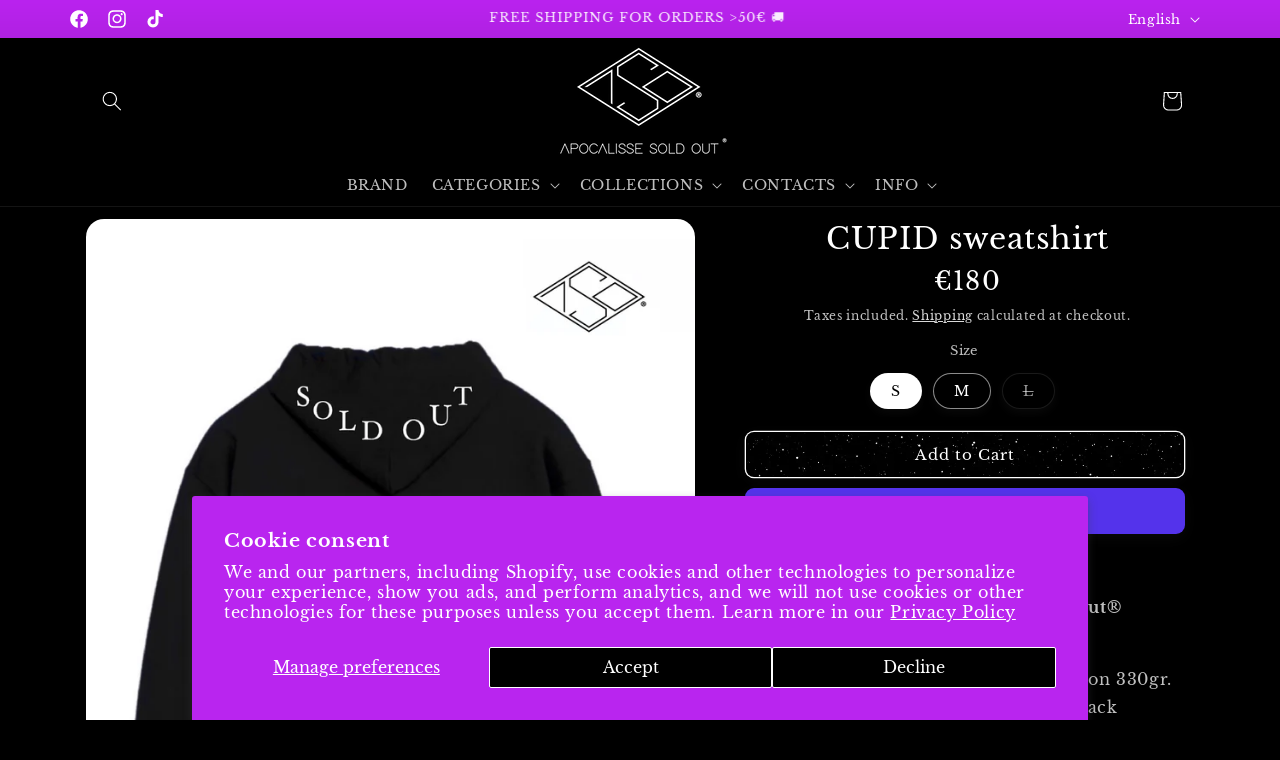

--- FILE ---
content_type: text/html; charset=utf-8
request_url: https://apocalissesoldout.com/products/felpa-cupido-nera?shpxid=cbef65ec-23e8-4eef-82e2-67f7f7fb0b28
body_size: 45996
content:
<!doctype html>
<html class="js" lang="en">
  <head>
    <meta charset="utf-8">
    <meta http-equiv="X-UA-Compatible" content="IE=edge">
    <meta name="viewport" content="width=device-width,initial-scale=1">
    <meta name="theme-color" content="">
    <link rel="canonical" href="https://apocalissesoldout.com/products/felpa-cupido-nera"><link rel="icon" type="image/png" href="//apocalissesoldout.com/cdn/shop/files/Apocalisse_Sold_Out_Brand.png?crop=center&height=32&v=1717372296&width=32"><link rel="preconnect" href="https://fonts.shopifycdn.com" crossorigin><title>
      CUPID sweatshirt
 &ndash; ApocalisseSoldOut®</title>

    
      <meta name="description" content="cupid sweatshirt Angel hoodie luxury brand apocalissesoldout tshirt little angel Apocalypse putto Jealous cotton manufacturing Made in Italy drip love soldout Angel tee best felpainwinter fashion trend clothing trends">
    

    

<meta property="og:site_name" content="ApocalisseSoldOut®">
<meta property="og:url" content="https://apocalissesoldout.com/products/felpa-cupido-nera">
<meta property="og:title" content="CUPID sweatshirt">
<meta property="og:type" content="product">
<meta property="og:description" content="cupid sweatshirt Angel hoodie luxury brand apocalissesoldout tshirt little angel Apocalypse putto Jealous cotton manufacturing Made in Italy drip love soldout Angel tee best felpainwinter fashion trend clothing trends"><meta property="og:image" content="http://apocalissesoldout.com/cdn/shop/files/2_9cb997df-48d8-4c69-9bdd-39b53dc6bd44.jpg?v=1720021552">
  <meta property="og:image:secure_url" content="https://apocalissesoldout.com/cdn/shop/files/2_9cb997df-48d8-4c69-9bdd-39b53dc6bd44.jpg?v=1720021552">
  <meta property="og:image:width" content="2000">
  <meta property="og:image:height" content="2500"><meta property="og:price:amount" content="180">
  <meta property="og:price:currency" content="EUR"><meta name="twitter:card" content="summary_large_image">
<meta name="twitter:title" content="CUPID sweatshirt">
<meta name="twitter:description" content="cupid sweatshirt Angel hoodie luxury brand apocalissesoldout tshirt little angel Apocalypse putto Jealous cotton manufacturing Made in Italy drip love soldout Angel tee best felpainwinter fashion trend clothing trends">


    <script src="//apocalissesoldout.com/cdn/shop/t/4/assets/constants.js?v=132983761750457495441719322294" defer="defer"></script>
    <script src="//apocalissesoldout.com/cdn/shop/t/4/assets/pubsub.js?v=158357773527763999511719322294" defer="defer"></script>
    <script src="//apocalissesoldout.com/cdn/shop/t/4/assets/global.js?v=88558128918567037191719322294" defer="defer"></script><script>window.performance && window.performance.mark && window.performance.mark('shopify.content_for_header.start');</script><meta name="google-site-verification" content="5GhYkTtdPUyrkh5rgKhEEX7FNzbcaxoagBltG6ffDFg">
<meta name="facebook-domain-verification" content="agwfzqfq21hxv1xoca5lhxls74jnbl">
<meta id="shopify-digital-wallet" name="shopify-digital-wallet" content="/87976575292/digital_wallets/dialog">
<meta name="shopify-checkout-api-token" content="1c78b5ebfc74357f4244f65b3940d1ed">
<meta id="in-context-paypal-metadata" data-shop-id="87976575292" data-venmo-supported="false" data-environment="production" data-locale="en_US" data-paypal-v4="true" data-currency="EUR">
<link rel="alternate" hreflang="x-default" href="https://apocalissesoldout.it/products/felpa-cupido-nera">
<link rel="alternate" hreflang="it" href="https://apocalissesoldout.it/products/felpa-cupido-nera">
<link rel="alternate" hreflang="en" href="https://apocalissesoldout.it/en/products/felpa-cupido-nera">
<link rel="alternate" hreflang="en-AE" href="https://apocalissesoldout.com/products/felpa-cupido-nera">
<link rel="alternate" hreflang="it-AE" href="https://apocalissesoldout.com/it/products/felpa-cupido-nera">
<link rel="alternate" hreflang="en-AU" href="https://apocalissesoldout.com/products/felpa-cupido-nera">
<link rel="alternate" hreflang="it-AU" href="https://apocalissesoldout.com/it/products/felpa-cupido-nera">
<link rel="alternate" hreflang="en-CA" href="https://apocalissesoldout.com/products/felpa-cupido-nera">
<link rel="alternate" hreflang="it-CA" href="https://apocalissesoldout.com/it/products/felpa-cupido-nera">
<link rel="alternate" hreflang="en-CH" href="https://apocalissesoldout.com/products/felpa-cupido-nera">
<link rel="alternate" hreflang="it-CH" href="https://apocalissesoldout.com/it/products/felpa-cupido-nera">
<link rel="alternate" hreflang="en-GB" href="https://apocalissesoldout.com/products/felpa-cupido-nera">
<link rel="alternate" hreflang="it-GB" href="https://apocalissesoldout.com/it/products/felpa-cupido-nera">
<link rel="alternate" hreflang="en-HK" href="https://apocalissesoldout.com/products/felpa-cupido-nera">
<link rel="alternate" hreflang="it-HK" href="https://apocalissesoldout.com/it/products/felpa-cupido-nera">
<link rel="alternate" hreflang="en-IL" href="https://apocalissesoldout.com/products/felpa-cupido-nera">
<link rel="alternate" hreflang="it-IL" href="https://apocalissesoldout.com/it/products/felpa-cupido-nera">
<link rel="alternate" hreflang="en-JP" href="https://apocalissesoldout.com/products/felpa-cupido-nera">
<link rel="alternate" hreflang="it-JP" href="https://apocalissesoldout.com/it/products/felpa-cupido-nera">
<link rel="alternate" hreflang="en-KR" href="https://apocalissesoldout.com/products/felpa-cupido-nera">
<link rel="alternate" hreflang="it-KR" href="https://apocalissesoldout.com/it/products/felpa-cupido-nera">
<link rel="alternate" hreflang="en-MY" href="https://apocalissesoldout.com/products/felpa-cupido-nera">
<link rel="alternate" hreflang="it-MY" href="https://apocalissesoldout.com/it/products/felpa-cupido-nera">
<link rel="alternate" hreflang="en-NO" href="https://apocalissesoldout.com/products/felpa-cupido-nera">
<link rel="alternate" hreflang="it-NO" href="https://apocalissesoldout.com/it/products/felpa-cupido-nera">
<link rel="alternate" hreflang="en-NZ" href="https://apocalissesoldout.com/products/felpa-cupido-nera">
<link rel="alternate" hreflang="it-NZ" href="https://apocalissesoldout.com/it/products/felpa-cupido-nera">
<link rel="alternate" hreflang="en-SG" href="https://apocalissesoldout.com/products/felpa-cupido-nera">
<link rel="alternate" hreflang="it-SG" href="https://apocalissesoldout.com/it/products/felpa-cupido-nera">
<link rel="alternate" hreflang="en-US" href="https://apocalissesoldout.com/products/felpa-cupido-nera">
<link rel="alternate" hreflang="it-US" href="https://apocalissesoldout.com/it/products/felpa-cupido-nera">
<link rel="alternate" type="application/json+oembed" href="https://apocalissesoldout.com/products/felpa-cupido-nera.oembed">
<script async="async" src="/checkouts/internal/preloads.js?locale=en-US"></script>
<link rel="preconnect" href="https://shop.app" crossorigin="anonymous">
<script async="async" src="https://shop.app/checkouts/internal/preloads.js?locale=en-US&shop_id=87976575292" crossorigin="anonymous"></script>
<script id="apple-pay-shop-capabilities" type="application/json">{"shopId":87976575292,"countryCode":"IT","currencyCode":"EUR","merchantCapabilities":["supports3DS"],"merchantId":"gid:\/\/shopify\/Shop\/87976575292","merchantName":"ApocalisseSoldOut®","requiredBillingContactFields":["postalAddress","email","phone"],"requiredShippingContactFields":["postalAddress","email","phone"],"shippingType":"shipping","supportedNetworks":["visa","maestro","masterCard","amex"],"total":{"type":"pending","label":"ApocalisseSoldOut®","amount":"1.00"},"shopifyPaymentsEnabled":true,"supportsSubscriptions":true}</script>
<script id="shopify-features" type="application/json">{"accessToken":"1c78b5ebfc74357f4244f65b3940d1ed","betas":["rich-media-storefront-analytics"],"domain":"apocalissesoldout.com","predictiveSearch":true,"shopId":87976575292,"locale":"en"}</script>
<script>var Shopify = Shopify || {};
Shopify.shop = "apocalissesoldout.myshopify.com";
Shopify.locale = "en";
Shopify.currency = {"active":"EUR","rate":"1.0"};
Shopify.country = "US";
Shopify.theme = {"name":"Dawn Apocalisse","id":169667100988,"schema_name":"Dawn","schema_version":"15.0.0","theme_store_id":887,"role":"main"};
Shopify.theme.handle = "null";
Shopify.theme.style = {"id":null,"handle":null};
Shopify.cdnHost = "apocalissesoldout.com/cdn";
Shopify.routes = Shopify.routes || {};
Shopify.routes.root = "/";</script>
<script type="module">!function(o){(o.Shopify=o.Shopify||{}).modules=!0}(window);</script>
<script>!function(o){function n(){var o=[];function n(){o.push(Array.prototype.slice.apply(arguments))}return n.q=o,n}var t=o.Shopify=o.Shopify||{};t.loadFeatures=n(),t.autoloadFeatures=n()}(window);</script>
<script>
  window.ShopifyPay = window.ShopifyPay || {};
  window.ShopifyPay.apiHost = "shop.app\/pay";
  window.ShopifyPay.redirectState = null;
</script>
<script id="shop-js-analytics" type="application/json">{"pageType":"product"}</script>
<script defer="defer" async type="module" src="//apocalissesoldout.com/cdn/shopifycloud/shop-js/modules/v2/client.init-shop-cart-sync_BT-GjEfc.en.esm.js"></script>
<script defer="defer" async type="module" src="//apocalissesoldout.com/cdn/shopifycloud/shop-js/modules/v2/chunk.common_D58fp_Oc.esm.js"></script>
<script defer="defer" async type="module" src="//apocalissesoldout.com/cdn/shopifycloud/shop-js/modules/v2/chunk.modal_xMitdFEc.esm.js"></script>
<script type="module">
  await import("//apocalissesoldout.com/cdn/shopifycloud/shop-js/modules/v2/client.init-shop-cart-sync_BT-GjEfc.en.esm.js");
await import("//apocalissesoldout.com/cdn/shopifycloud/shop-js/modules/v2/chunk.common_D58fp_Oc.esm.js");
await import("//apocalissesoldout.com/cdn/shopifycloud/shop-js/modules/v2/chunk.modal_xMitdFEc.esm.js");

  window.Shopify.SignInWithShop?.initShopCartSync?.({"fedCMEnabled":true,"windoidEnabled":true});

</script>
<script>
  window.Shopify = window.Shopify || {};
  if (!window.Shopify.featureAssets) window.Shopify.featureAssets = {};
  window.Shopify.featureAssets['shop-js'] = {"shop-cart-sync":["modules/v2/client.shop-cart-sync_DZOKe7Ll.en.esm.js","modules/v2/chunk.common_D58fp_Oc.esm.js","modules/v2/chunk.modal_xMitdFEc.esm.js"],"init-fed-cm":["modules/v2/client.init-fed-cm_B6oLuCjv.en.esm.js","modules/v2/chunk.common_D58fp_Oc.esm.js","modules/v2/chunk.modal_xMitdFEc.esm.js"],"shop-cash-offers":["modules/v2/client.shop-cash-offers_D2sdYoxE.en.esm.js","modules/v2/chunk.common_D58fp_Oc.esm.js","modules/v2/chunk.modal_xMitdFEc.esm.js"],"shop-login-button":["modules/v2/client.shop-login-button_QeVjl5Y3.en.esm.js","modules/v2/chunk.common_D58fp_Oc.esm.js","modules/v2/chunk.modal_xMitdFEc.esm.js"],"pay-button":["modules/v2/client.pay-button_DXTOsIq6.en.esm.js","modules/v2/chunk.common_D58fp_Oc.esm.js","modules/v2/chunk.modal_xMitdFEc.esm.js"],"shop-button":["modules/v2/client.shop-button_DQZHx9pm.en.esm.js","modules/v2/chunk.common_D58fp_Oc.esm.js","modules/v2/chunk.modal_xMitdFEc.esm.js"],"avatar":["modules/v2/client.avatar_BTnouDA3.en.esm.js"],"init-windoid":["modules/v2/client.init-windoid_CR1B-cfM.en.esm.js","modules/v2/chunk.common_D58fp_Oc.esm.js","modules/v2/chunk.modal_xMitdFEc.esm.js"],"init-shop-for-new-customer-accounts":["modules/v2/client.init-shop-for-new-customer-accounts_C_vY_xzh.en.esm.js","modules/v2/client.shop-login-button_QeVjl5Y3.en.esm.js","modules/v2/chunk.common_D58fp_Oc.esm.js","modules/v2/chunk.modal_xMitdFEc.esm.js"],"init-shop-email-lookup-coordinator":["modules/v2/client.init-shop-email-lookup-coordinator_BI7n9ZSv.en.esm.js","modules/v2/chunk.common_D58fp_Oc.esm.js","modules/v2/chunk.modal_xMitdFEc.esm.js"],"init-shop-cart-sync":["modules/v2/client.init-shop-cart-sync_BT-GjEfc.en.esm.js","modules/v2/chunk.common_D58fp_Oc.esm.js","modules/v2/chunk.modal_xMitdFEc.esm.js"],"shop-toast-manager":["modules/v2/client.shop-toast-manager_DiYdP3xc.en.esm.js","modules/v2/chunk.common_D58fp_Oc.esm.js","modules/v2/chunk.modal_xMitdFEc.esm.js"],"init-customer-accounts":["modules/v2/client.init-customer-accounts_D9ZNqS-Q.en.esm.js","modules/v2/client.shop-login-button_QeVjl5Y3.en.esm.js","modules/v2/chunk.common_D58fp_Oc.esm.js","modules/v2/chunk.modal_xMitdFEc.esm.js"],"init-customer-accounts-sign-up":["modules/v2/client.init-customer-accounts-sign-up_iGw4briv.en.esm.js","modules/v2/client.shop-login-button_QeVjl5Y3.en.esm.js","modules/v2/chunk.common_D58fp_Oc.esm.js","modules/v2/chunk.modal_xMitdFEc.esm.js"],"shop-follow-button":["modules/v2/client.shop-follow-button_CqMgW2wH.en.esm.js","modules/v2/chunk.common_D58fp_Oc.esm.js","modules/v2/chunk.modal_xMitdFEc.esm.js"],"checkout-modal":["modules/v2/client.checkout-modal_xHeaAweL.en.esm.js","modules/v2/chunk.common_D58fp_Oc.esm.js","modules/v2/chunk.modal_xMitdFEc.esm.js"],"shop-login":["modules/v2/client.shop-login_D91U-Q7h.en.esm.js","modules/v2/chunk.common_D58fp_Oc.esm.js","modules/v2/chunk.modal_xMitdFEc.esm.js"],"lead-capture":["modules/v2/client.lead-capture_BJmE1dJe.en.esm.js","modules/v2/chunk.common_D58fp_Oc.esm.js","modules/v2/chunk.modal_xMitdFEc.esm.js"],"payment-terms":["modules/v2/client.payment-terms_Ci9AEqFq.en.esm.js","modules/v2/chunk.common_D58fp_Oc.esm.js","modules/v2/chunk.modal_xMitdFEc.esm.js"]};
</script>
<script>(function() {
  var isLoaded = false;
  function asyncLoad() {
    if (isLoaded) return;
    isLoaded = true;
    var urls = ["https:\/\/cdn.nfcube.com\/instafeed-d428e202d98efd4697ff519fd1be843f.js?shop=apocalissesoldout.myshopify.com"];
    for (var i = 0; i < urls.length; i++) {
      var s = document.createElement('script');
      s.type = 'text/javascript';
      s.async = true;
      s.src = urls[i];
      var x = document.getElementsByTagName('script')[0];
      x.parentNode.insertBefore(s, x);
    }
  };
  if(window.attachEvent) {
    window.attachEvent('onload', asyncLoad);
  } else {
    window.addEventListener('load', asyncLoad, false);
  }
})();</script>
<script id="__st">var __st={"a":87976575292,"offset":3600,"reqid":"0e86ecfc-6a21-4970-bd79-9376b6aa53a5-1769309817","pageurl":"apocalissesoldout.com\/products\/felpa-cupido-nera?shpxid=cbef65ec-23e8-4eef-82e2-67f7f7fb0b28","u":"d56f4278b9f6","p":"product","rtyp":"product","rid":9491855737148};</script>
<script>window.ShopifyPaypalV4VisibilityTracking = true;</script>
<script id="captcha-bootstrap">!function(){'use strict';const t='contact',e='account',n='new_comment',o=[[t,t],['blogs',n],['comments',n],[t,'customer']],c=[[e,'customer_login'],[e,'guest_login'],[e,'recover_customer_password'],[e,'create_customer']],r=t=>t.map((([t,e])=>`form[action*='/${t}']:not([data-nocaptcha='true']) input[name='form_type'][value='${e}']`)).join(','),a=t=>()=>t?[...document.querySelectorAll(t)].map((t=>t.form)):[];function s(){const t=[...o],e=r(t);return a(e)}const i='password',u='form_key',d=['recaptcha-v3-token','g-recaptcha-response','h-captcha-response',i],f=()=>{try{return window.sessionStorage}catch{return}},m='__shopify_v',_=t=>t.elements[u];function p(t,e,n=!1){try{const o=window.sessionStorage,c=JSON.parse(o.getItem(e)),{data:r}=function(t){const{data:e,action:n}=t;return t[m]||n?{data:e,action:n}:{data:t,action:n}}(c);for(const[e,n]of Object.entries(r))t.elements[e]&&(t.elements[e].value=n);n&&o.removeItem(e)}catch(o){console.error('form repopulation failed',{error:o})}}const l='form_type',E='cptcha';function T(t){t.dataset[E]=!0}const w=window,h=w.document,L='Shopify',v='ce_forms',y='captcha';let A=!1;((t,e)=>{const n=(g='f06e6c50-85a8-45c8-87d0-21a2b65856fe',I='https://cdn.shopify.com/shopifycloud/storefront-forms-hcaptcha/ce_storefront_forms_captcha_hcaptcha.v1.5.2.iife.js',D={infoText:'Protected by hCaptcha',privacyText:'Privacy',termsText:'Terms'},(t,e,n)=>{const o=w[L][v],c=o.bindForm;if(c)return c(t,g,e,D).then(n);var r;o.q.push([[t,g,e,D],n]),r=I,A||(h.body.append(Object.assign(h.createElement('script'),{id:'captcha-provider',async:!0,src:r})),A=!0)});var g,I,D;w[L]=w[L]||{},w[L][v]=w[L][v]||{},w[L][v].q=[],w[L][y]=w[L][y]||{},w[L][y].protect=function(t,e){n(t,void 0,e),T(t)},Object.freeze(w[L][y]),function(t,e,n,w,h,L){const[v,y,A,g]=function(t,e,n){const i=e?o:[],u=t?c:[],d=[...i,...u],f=r(d),m=r(i),_=r(d.filter((([t,e])=>n.includes(e))));return[a(f),a(m),a(_),s()]}(w,h,L),I=t=>{const e=t.target;return e instanceof HTMLFormElement?e:e&&e.form},D=t=>v().includes(t);t.addEventListener('submit',(t=>{const e=I(t);if(!e)return;const n=D(e)&&!e.dataset.hcaptchaBound&&!e.dataset.recaptchaBound,o=_(e),c=g().includes(e)&&(!o||!o.value);(n||c)&&t.preventDefault(),c&&!n&&(function(t){try{if(!f())return;!function(t){const e=f();if(!e)return;const n=_(t);if(!n)return;const o=n.value;o&&e.removeItem(o)}(t);const e=Array.from(Array(32),(()=>Math.random().toString(36)[2])).join('');!function(t,e){_(t)||t.append(Object.assign(document.createElement('input'),{type:'hidden',name:u})),t.elements[u].value=e}(t,e),function(t,e){const n=f();if(!n)return;const o=[...t.querySelectorAll(`input[type='${i}']`)].map((({name:t})=>t)),c=[...d,...o],r={};for(const[a,s]of new FormData(t).entries())c.includes(a)||(r[a]=s);n.setItem(e,JSON.stringify({[m]:1,action:t.action,data:r}))}(t,e)}catch(e){console.error('failed to persist form',e)}}(e),e.submit())}));const S=(t,e)=>{t&&!t.dataset[E]&&(n(t,e.some((e=>e===t))),T(t))};for(const o of['focusin','change'])t.addEventListener(o,(t=>{const e=I(t);D(e)&&S(e,y())}));const B=e.get('form_key'),M=e.get(l),P=B&&M;t.addEventListener('DOMContentLoaded',(()=>{const t=y();if(P)for(const e of t)e.elements[l].value===M&&p(e,B);[...new Set([...A(),...v().filter((t=>'true'===t.dataset.shopifyCaptcha))])].forEach((e=>S(e,t)))}))}(h,new URLSearchParams(w.location.search),n,t,e,['guest_login'])})(!0,!0)}();</script>
<script integrity="sha256-4kQ18oKyAcykRKYeNunJcIwy7WH5gtpwJnB7kiuLZ1E=" data-source-attribution="shopify.loadfeatures" defer="defer" src="//apocalissesoldout.com/cdn/shopifycloud/storefront/assets/storefront/load_feature-a0a9edcb.js" crossorigin="anonymous"></script>
<script crossorigin="anonymous" defer="defer" src="//apocalissesoldout.com/cdn/shopifycloud/storefront/assets/shopify_pay/storefront-65b4c6d7.js?v=20250812"></script>
<script data-source-attribution="shopify.dynamic_checkout.dynamic.init">var Shopify=Shopify||{};Shopify.PaymentButton=Shopify.PaymentButton||{isStorefrontPortableWallets:!0,init:function(){window.Shopify.PaymentButton.init=function(){};var t=document.createElement("script");t.src="https://apocalissesoldout.com/cdn/shopifycloud/portable-wallets/latest/portable-wallets.en.js",t.type="module",document.head.appendChild(t)}};
</script>
<script data-source-attribution="shopify.dynamic_checkout.buyer_consent">
  function portableWalletsHideBuyerConsent(e){var t=document.getElementById("shopify-buyer-consent"),n=document.getElementById("shopify-subscription-policy-button");t&&n&&(t.classList.add("hidden"),t.setAttribute("aria-hidden","true"),n.removeEventListener("click",e))}function portableWalletsShowBuyerConsent(e){var t=document.getElementById("shopify-buyer-consent"),n=document.getElementById("shopify-subscription-policy-button");t&&n&&(t.classList.remove("hidden"),t.removeAttribute("aria-hidden"),n.addEventListener("click",e))}window.Shopify?.PaymentButton&&(window.Shopify.PaymentButton.hideBuyerConsent=portableWalletsHideBuyerConsent,window.Shopify.PaymentButton.showBuyerConsent=portableWalletsShowBuyerConsent);
</script>
<script>
  function portableWalletsCleanup(e){e&&e.src&&console.error("Failed to load portable wallets script "+e.src);var t=document.querySelectorAll("shopify-accelerated-checkout .shopify-payment-button__skeleton, shopify-accelerated-checkout-cart .wallet-cart-button__skeleton"),e=document.getElementById("shopify-buyer-consent");for(let e=0;e<t.length;e++)t[e].remove();e&&e.remove()}function portableWalletsNotLoadedAsModule(e){e instanceof ErrorEvent&&"string"==typeof e.message&&e.message.includes("import.meta")&&"string"==typeof e.filename&&e.filename.includes("portable-wallets")&&(window.removeEventListener("error",portableWalletsNotLoadedAsModule),window.Shopify.PaymentButton.failedToLoad=e,"loading"===document.readyState?document.addEventListener("DOMContentLoaded",window.Shopify.PaymentButton.init):window.Shopify.PaymentButton.init())}window.addEventListener("error",portableWalletsNotLoadedAsModule);
</script>

<script type="module" src="https://apocalissesoldout.com/cdn/shopifycloud/portable-wallets/latest/portable-wallets.en.js" onError="portableWalletsCleanup(this)" crossorigin="anonymous"></script>
<script nomodule>
  document.addEventListener("DOMContentLoaded", portableWalletsCleanup);
</script>

<script id='scb4127' type='text/javascript' async='' src='https://apocalissesoldout.com/cdn/shopifycloud/privacy-banner/storefront-banner.js'></script><link id="shopify-accelerated-checkout-styles" rel="stylesheet" media="screen" href="https://apocalissesoldout.com/cdn/shopifycloud/portable-wallets/latest/accelerated-checkout-backwards-compat.css" crossorigin="anonymous">
<style id="shopify-accelerated-checkout-cart">
        #shopify-buyer-consent {
  margin-top: 1em;
  display: inline-block;
  width: 100%;
}

#shopify-buyer-consent.hidden {
  display: none;
}

#shopify-subscription-policy-button {
  background: none;
  border: none;
  padding: 0;
  text-decoration: underline;
  font-size: inherit;
  cursor: pointer;
}

#shopify-subscription-policy-button::before {
  box-shadow: none;
}

      </style>
<script id="sections-script" data-sections="header" defer="defer" src="//apocalissesoldout.com/cdn/shop/t/4/compiled_assets/scripts.js?v=1600"></script>
<script>window.performance && window.performance.mark && window.performance.mark('shopify.content_for_header.end');</script>


    <style data-shopify>
      @font-face {
  font-family: "Libre Baskerville";
  font-weight: 400;
  font-style: normal;
  font-display: swap;
  src: url("//apocalissesoldout.com/cdn/fonts/libre_baskerville/librebaskerville_n4.2ec9ee517e3ce28d5f1e6c6e75efd8a97e59c189.woff2") format("woff2"),
       url("//apocalissesoldout.com/cdn/fonts/libre_baskerville/librebaskerville_n4.323789551b85098885c8eccedfb1bd8f25f56007.woff") format("woff");
}

      @font-face {
  font-family: "Libre Baskerville";
  font-weight: 700;
  font-style: normal;
  font-display: swap;
  src: url("//apocalissesoldout.com/cdn/fonts/libre_baskerville/librebaskerville_n7.eb83ab550f8363268d3cb412ad3d4776b2bc22b9.woff2") format("woff2"),
       url("//apocalissesoldout.com/cdn/fonts/libre_baskerville/librebaskerville_n7.5bb0de4f2b64b2f68c7e0de8d18bc3455494f553.woff") format("woff");
}

      @font-face {
  font-family: "Libre Baskerville";
  font-weight: 400;
  font-style: italic;
  font-display: swap;
  src: url("//apocalissesoldout.com/cdn/fonts/libre_baskerville/librebaskerville_i4.9b1c62038123f2ff89e0d72891fc2421add48a40.woff2") format("woff2"),
       url("//apocalissesoldout.com/cdn/fonts/libre_baskerville/librebaskerville_i4.d5032f0d77e668619cab9a3b6ff7c45700fd5f7c.woff") format("woff");
}

      
      @font-face {
  font-family: "Libre Baskerville";
  font-weight: 400;
  font-style: normal;
  font-display: swap;
  src: url("//apocalissesoldout.com/cdn/fonts/libre_baskerville/librebaskerville_n4.2ec9ee517e3ce28d5f1e6c6e75efd8a97e59c189.woff2") format("woff2"),
       url("//apocalissesoldout.com/cdn/fonts/libre_baskerville/librebaskerville_n4.323789551b85098885c8eccedfb1bd8f25f56007.woff") format("woff");
}


      
        :root,
        .color-scheme-1 {
          --color-background: 0,0,0;
        
          --gradient-background: #000000;
        

        

        --color-foreground: 255,255,255;
        --color-background-contrast: 128,128,128;
        --color-shadow: 18,18,18;
        --color-button: 186,35,239;
        --color-button-text: 255,255,255;
        --color-secondary-button: 0,0,0;
        --color-secondary-button-text: 255,255,255;
        --color-link: 255,255,255;
        --color-badge-foreground: 255,255,255;
        --color-badge-background: 0,0,0;
        --color-badge-border: 255,255,255;
        --payment-terms-background-color: rgb(0 0 0);
      }
      
        
        .color-scheme-2 {
          --color-background: 186,35,239;
        
          --gradient-background: linear-gradient(180deg, rgba(186, 35, 239, 1), rgba(0, 0, 0, 1) 100%);
        

        

        --color-foreground: 255,255,255;
        --color-background-contrast: 104,10,137;
        --color-shadow: 18,18,18;
        --color-button: 18,18,18;
        --color-button-text: 255,255,255;
        --color-secondary-button: 186,35,239;
        --color-secondary-button-text: 255,255,255;
        --color-link: 255,255,255;
        --color-badge-foreground: 255,255,255;
        --color-badge-background: 186,35,239;
        --color-badge-border: 255,255,255;
        --payment-terms-background-color: rgb(186 35 239);
      }
      
        
        .color-scheme-3 {
          --color-background: 186,35,239;
        
          --gradient-background: #ba23ef;
        

        

        --color-foreground: 255,255,255;
        --color-background-contrast: 104,10,137;
        --color-shadow: 18,18,18;
        --color-button: 18,18,18;
        --color-button-text: 239,35,172;
        --color-secondary-button: 186,35,239;
        --color-secondary-button-text: 255,255,255;
        --color-link: 255,255,255;
        --color-badge-foreground: 255,255,255;
        --color-badge-background: 186,35,239;
        --color-badge-border: 255,255,255;
        --payment-terms-background-color: rgb(186 35 239);
      }
      
        
        .color-scheme-4 {
          --color-background: 0,0,0;
        
          --gradient-background: rgba(0,0,0,0);
        

        

        --color-foreground: 186,35,239;
        --color-background-contrast: 128,128,128;
        --color-shadow: 186,35,239;
        --color-button: 186,35,239;
        --color-button-text: 255,255,255;
        --color-secondary-button: 0,0,0;
        --color-secondary-button-text: 0,0,0;
        --color-link: 0,0,0;
        --color-badge-foreground: 186,35,239;
        --color-badge-background: 0,0,0;
        --color-badge-border: 186,35,239;
        --payment-terms-background-color: rgb(0 0 0);
      }
      
        
        .color-scheme-5 {
          --color-background: 0,0,0;
        
          --gradient-background: linear-gradient(360deg, rgba(186, 35, 239, 1), rgba(0, 0, 0, 1) 18%);
        

        

        --color-foreground: 255,255,255;
        --color-background-contrast: 128,128,128;
        --color-shadow: 0,0,0;
        --color-button: 186,35,239;
        --color-button-text: 255,255,255;
        --color-secondary-button: 0,0,0;
        --color-secondary-button-text: 186,35,239;
        --color-link: 186,35,239;
        --color-badge-foreground: 255,255,255;
        --color-badge-background: 0,0,0;
        --color-badge-border: 255,255,255;
        --payment-terms-background-color: rgb(0 0 0);
      }
      

      body, .color-scheme-1, .color-scheme-2, .color-scheme-3, .color-scheme-4, .color-scheme-5 {
        color: rgba(var(--color-foreground), 0.75);
        background-color: rgb(var(--color-background));
      }

      :root {
        --font-body-family: "Libre Baskerville", serif;
        --font-body-style: normal;
        --font-body-weight: 400;
        --font-body-weight-bold: 700;

        --font-heading-family: "Libre Baskerville", serif;
        --font-heading-style: normal;
        --font-heading-weight: 400;

        --font-body-scale: 1.0;
        --font-heading-scale: 1.0;

        --media-padding: px;
        --media-border-opacity: 0.0;
        --media-border-width: 0px;
        --media-radius: 18px;
        --media-shadow-opacity: 0.0;
        --media-shadow-horizontal-offset: 0px;
        --media-shadow-vertical-offset: 4px;
        --media-shadow-blur-radius: 25px;
        --media-shadow-visible: 0;

        --page-width: 120rem;
        --page-width-margin: 0rem;

        --product-card-image-padding: 0.0rem;
        --product-card-corner-radius: 0.8rem;
        --product-card-text-alignment: center;
        --product-card-border-width: 0.0rem;
        --product-card-border-opacity: 0.1;
        --product-card-shadow-opacity: 0.0;
        --product-card-shadow-visible: 0;
        --product-card-shadow-horizontal-offset: 0.0rem;
        --product-card-shadow-vertical-offset: 0.4rem;
        --product-card-shadow-blur-radius: 0.5rem;

        --collection-card-image-padding: 0.0rem;
        --collection-card-corner-radius: 0.8rem;
        --collection-card-text-alignment: center;
        --collection-card-border-width: 0.0rem;
        --collection-card-border-opacity: 0.0;
        --collection-card-shadow-opacity: 0.0;
        --collection-card-shadow-visible: 0;
        --collection-card-shadow-horizontal-offset: 0.0rem;
        --collection-card-shadow-vertical-offset: 0.4rem;
        --collection-card-shadow-blur-radius: 0.0rem;

        --blog-card-image-padding: 0.0rem;
        --blog-card-corner-radius: 0.0rem;
        --blog-card-text-alignment: left;
        --blog-card-border-width: 0.0rem;
        --blog-card-border-opacity: 0.1;
        --blog-card-shadow-opacity: 0.0;
        --blog-card-shadow-visible: 0;
        --blog-card-shadow-horizontal-offset: 0.0rem;
        --blog-card-shadow-vertical-offset: 0.4rem;
        --blog-card-shadow-blur-radius: 0.5rem;

        --badge-corner-radius: 4.0rem;

        --popup-border-width: 1px;
        --popup-border-opacity: 0.1;
        --popup-corner-radius: 8px;
        --popup-shadow-opacity: 0.7;
        --popup-shadow-horizontal-offset: 0px;
        --popup-shadow-vertical-offset: 4px;
        --popup-shadow-blur-radius: 35px;

        --drawer-border-width: 0px;
        --drawer-border-opacity: 0.1;
        --drawer-shadow-opacity: 0.0;
        --drawer-shadow-horizontal-offset: 0px;
        --drawer-shadow-vertical-offset: 4px;
        --drawer-shadow-blur-radius: 5px;

        --spacing-sections-desktop: 0px;
        --spacing-sections-mobile: 0px;

        --grid-desktop-vertical-spacing: 8px;
        --grid-desktop-horizontal-spacing: 8px;
        --grid-mobile-vertical-spacing: 4px;
        --grid-mobile-horizontal-spacing: 4px;

        --text-boxes-border-opacity: 0.0;
        --text-boxes-border-width: 0px;
        --text-boxes-radius: 8px;
        --text-boxes-shadow-opacity: 0.0;
        --text-boxes-shadow-visible: 0;
        --text-boxes-shadow-horizontal-offset: 0px;
        --text-boxes-shadow-vertical-offset: 4px;
        --text-boxes-shadow-blur-radius: 5px;

        --buttons-radius: 8px;
        --buttons-radius-outset: 9px;
        --buttons-border-width: 1px;
        --buttons-border-opacity: 1.0;
        --buttons-shadow-opacity: 0.5;
        --buttons-shadow-visible: 1;
        --buttons-shadow-horizontal-offset: 0px;
        --buttons-shadow-vertical-offset: 4px;
        --buttons-shadow-blur-radius: 15px;
        --buttons-border-offset: 0.3px;

        --inputs-radius: 8px;
        --inputs-border-width: 1px;
        --inputs-border-opacity: 0.55;
        --inputs-shadow-opacity: 0.8;
        --inputs-shadow-horizontal-offset: 0px;
        --inputs-margin-offset: 4px;
        --inputs-shadow-vertical-offset: 4px;
        --inputs-shadow-blur-radius: 15px;
        --inputs-radius-outset: 9px;

        --variant-pills-radius: 40px;
        --variant-pills-border-width: 1px;
        --variant-pills-border-opacity: 0.55;
        --variant-pills-shadow-opacity: 0.5;
        --variant-pills-shadow-horizontal-offset: 0px;
        --variant-pills-shadow-vertical-offset: 4px;
        --variant-pills-shadow-blur-radius: 10px;
      }

      *,
      *::before,
      *::after {
        box-sizing: inherit;
      }

      html {
        box-sizing: border-box;
        font-size: calc(var(--font-body-scale) * 62.5%);
        height: 100%;
      }

      body {
        display: grid;
        grid-template-rows: auto auto 1fr auto;
        grid-template-columns: 100%;
        min-height: 100%;
        margin: 0;
        font-size: 1.5rem;
        letter-spacing: 0.06rem;
        line-height: calc(1 + 0.8 / var(--font-body-scale));
        font-family: var(--font-body-family);
        font-style: var(--font-body-style);
        font-weight: var(--font-body-weight);
      }

      @media screen and (min-width: 750px) {
        body {
          font-size: 1.6rem;
        }
      }
    </style>

    <link href="//apocalissesoldout.com/cdn/shop/t/4/assets/base.css?v=108247770573437635771754351044" rel="stylesheet" type="text/css" media="all" />

      <link rel="preload" as="font" href="//apocalissesoldout.com/cdn/fonts/libre_baskerville/librebaskerville_n4.2ec9ee517e3ce28d5f1e6c6e75efd8a97e59c189.woff2" type="font/woff2" crossorigin>
      

      <link rel="preload" as="font" href="//apocalissesoldout.com/cdn/fonts/libre_baskerville/librebaskerville_n4.2ec9ee517e3ce28d5f1e6c6e75efd8a97e59c189.woff2" type="font/woff2" crossorigin>
      
<link href="//apocalissesoldout.com/cdn/shop/t/4/assets/component-localization-form.css?v=120620094879297847921719322293" rel="stylesheet" type="text/css" media="all" />
      <script src="//apocalissesoldout.com/cdn/shop/t/4/assets/localization-form.js?v=144176611646395275351719322294" defer="defer"></script><link
        rel="stylesheet"
        href="//apocalissesoldout.com/cdn/shop/t/4/assets/component-predictive-search.css?v=118923337488134913561719322293"
        media="print"
        onload="this.media='all'"
      ><script>
      if (Shopify.designMode) {
        document.documentElement.classList.add('shopify-design-mode');
      }
    </script>
  <!-- BEGIN app block: shopify://apps/instafeed/blocks/head-block/c447db20-095d-4a10-9725-b5977662c9d5 --><link rel="preconnect" href="https://cdn.nfcube.com/">
<link rel="preconnect" href="https://scontent.cdninstagram.com/">


  <script>
    document.addEventListener('DOMContentLoaded', function () {
      let instafeedScript = document.createElement('script');

      
        instafeedScript.src = 'https://cdn.nfcube.com/instafeed-d428e202d98efd4697ff519fd1be843f.js';
      

      document.body.appendChild(instafeedScript);
    });
  </script>





<!-- END app block --><script src="https://cdn.shopify.com/extensions/4e276193-403c-423f-833c-fefed71819cf/forms-2298/assets/shopify-forms-loader.js" type="text/javascript" defer="defer"></script>
<link href="https://monorail-edge.shopifysvc.com" rel="dns-prefetch">
<script>(function(){if ("sendBeacon" in navigator && "performance" in window) {try {var session_token_from_headers = performance.getEntriesByType('navigation')[0].serverTiming.find(x => x.name == '_s').description;} catch {var session_token_from_headers = undefined;}var session_cookie_matches = document.cookie.match(/_shopify_s=([^;]*)/);var session_token_from_cookie = session_cookie_matches && session_cookie_matches.length === 2 ? session_cookie_matches[1] : "";var session_token = session_token_from_headers || session_token_from_cookie || "";function handle_abandonment_event(e) {var entries = performance.getEntries().filter(function(entry) {return /monorail-edge.shopifysvc.com/.test(entry.name);});if (!window.abandonment_tracked && entries.length === 0) {window.abandonment_tracked = true;var currentMs = Date.now();var navigation_start = performance.timing.navigationStart;var payload = {shop_id: 87976575292,url: window.location.href,navigation_start,duration: currentMs - navigation_start,session_token,page_type: "product"};window.navigator.sendBeacon("https://monorail-edge.shopifysvc.com/v1/produce", JSON.stringify({schema_id: "online_store_buyer_site_abandonment/1.1",payload: payload,metadata: {event_created_at_ms: currentMs,event_sent_at_ms: currentMs}}));}}window.addEventListener('pagehide', handle_abandonment_event);}}());</script>
<script id="web-pixels-manager-setup">(function e(e,d,r,n,o){if(void 0===o&&(o={}),!Boolean(null===(a=null===(i=window.Shopify)||void 0===i?void 0:i.analytics)||void 0===a?void 0:a.replayQueue)){var i,a;window.Shopify=window.Shopify||{};var t=window.Shopify;t.analytics=t.analytics||{};var s=t.analytics;s.replayQueue=[],s.publish=function(e,d,r){return s.replayQueue.push([e,d,r]),!0};try{self.performance.mark("wpm:start")}catch(e){}var l=function(){var e={modern:/Edge?\/(1{2}[4-9]|1[2-9]\d|[2-9]\d{2}|\d{4,})\.\d+(\.\d+|)|Firefox\/(1{2}[4-9]|1[2-9]\d|[2-9]\d{2}|\d{4,})\.\d+(\.\d+|)|Chrom(ium|e)\/(9{2}|\d{3,})\.\d+(\.\d+|)|(Maci|X1{2}).+ Version\/(15\.\d+|(1[6-9]|[2-9]\d|\d{3,})\.\d+)([,.]\d+|)( \(\w+\)|)( Mobile\/\w+|) Safari\/|Chrome.+OPR\/(9{2}|\d{3,})\.\d+\.\d+|(CPU[ +]OS|iPhone[ +]OS|CPU[ +]iPhone|CPU IPhone OS|CPU iPad OS)[ +]+(15[._]\d+|(1[6-9]|[2-9]\d|\d{3,})[._]\d+)([._]\d+|)|Android:?[ /-](13[3-9]|1[4-9]\d|[2-9]\d{2}|\d{4,})(\.\d+|)(\.\d+|)|Android.+Firefox\/(13[5-9]|1[4-9]\d|[2-9]\d{2}|\d{4,})\.\d+(\.\d+|)|Android.+Chrom(ium|e)\/(13[3-9]|1[4-9]\d|[2-9]\d{2}|\d{4,})\.\d+(\.\d+|)|SamsungBrowser\/([2-9]\d|\d{3,})\.\d+/,legacy:/Edge?\/(1[6-9]|[2-9]\d|\d{3,})\.\d+(\.\d+|)|Firefox\/(5[4-9]|[6-9]\d|\d{3,})\.\d+(\.\d+|)|Chrom(ium|e)\/(5[1-9]|[6-9]\d|\d{3,})\.\d+(\.\d+|)([\d.]+$|.*Safari\/(?![\d.]+ Edge\/[\d.]+$))|(Maci|X1{2}).+ Version\/(10\.\d+|(1[1-9]|[2-9]\d|\d{3,})\.\d+)([,.]\d+|)( \(\w+\)|)( Mobile\/\w+|) Safari\/|Chrome.+OPR\/(3[89]|[4-9]\d|\d{3,})\.\d+\.\d+|(CPU[ +]OS|iPhone[ +]OS|CPU[ +]iPhone|CPU IPhone OS|CPU iPad OS)[ +]+(10[._]\d+|(1[1-9]|[2-9]\d|\d{3,})[._]\d+)([._]\d+|)|Android:?[ /-](13[3-9]|1[4-9]\d|[2-9]\d{2}|\d{4,})(\.\d+|)(\.\d+|)|Mobile Safari.+OPR\/([89]\d|\d{3,})\.\d+\.\d+|Android.+Firefox\/(13[5-9]|1[4-9]\d|[2-9]\d{2}|\d{4,})\.\d+(\.\d+|)|Android.+Chrom(ium|e)\/(13[3-9]|1[4-9]\d|[2-9]\d{2}|\d{4,})\.\d+(\.\d+|)|Android.+(UC? ?Browser|UCWEB|U3)[ /]?(15\.([5-9]|\d{2,})|(1[6-9]|[2-9]\d|\d{3,})\.\d+)\.\d+|SamsungBrowser\/(5\.\d+|([6-9]|\d{2,})\.\d+)|Android.+MQ{2}Browser\/(14(\.(9|\d{2,})|)|(1[5-9]|[2-9]\d|\d{3,})(\.\d+|))(\.\d+|)|K[Aa][Ii]OS\/(3\.\d+|([4-9]|\d{2,})\.\d+)(\.\d+|)/},d=e.modern,r=e.legacy,n=navigator.userAgent;return n.match(d)?"modern":n.match(r)?"legacy":"unknown"}(),u="modern"===l?"modern":"legacy",c=(null!=n?n:{modern:"",legacy:""})[u],f=function(e){return[e.baseUrl,"/wpm","/b",e.hashVersion,"modern"===e.buildTarget?"m":"l",".js"].join("")}({baseUrl:d,hashVersion:r,buildTarget:u}),m=function(e){var d=e.version,r=e.bundleTarget,n=e.surface,o=e.pageUrl,i=e.monorailEndpoint;return{emit:function(e){var a=e.status,t=e.errorMsg,s=(new Date).getTime(),l=JSON.stringify({metadata:{event_sent_at_ms:s},events:[{schema_id:"web_pixels_manager_load/3.1",payload:{version:d,bundle_target:r,page_url:o,status:a,surface:n,error_msg:t},metadata:{event_created_at_ms:s}}]});if(!i)return console&&console.warn&&console.warn("[Web Pixels Manager] No Monorail endpoint provided, skipping logging."),!1;try{return self.navigator.sendBeacon.bind(self.navigator)(i,l)}catch(e){}var u=new XMLHttpRequest;try{return u.open("POST",i,!0),u.setRequestHeader("Content-Type","text/plain"),u.send(l),!0}catch(e){return console&&console.warn&&console.warn("[Web Pixels Manager] Got an unhandled error while logging to Monorail."),!1}}}}({version:r,bundleTarget:l,surface:e.surface,pageUrl:self.location.href,monorailEndpoint:e.monorailEndpoint});try{o.browserTarget=l,function(e){var d=e.src,r=e.async,n=void 0===r||r,o=e.onload,i=e.onerror,a=e.sri,t=e.scriptDataAttributes,s=void 0===t?{}:t,l=document.createElement("script"),u=document.querySelector("head"),c=document.querySelector("body");if(l.async=n,l.src=d,a&&(l.integrity=a,l.crossOrigin="anonymous"),s)for(var f in s)if(Object.prototype.hasOwnProperty.call(s,f))try{l.dataset[f]=s[f]}catch(e){}if(o&&l.addEventListener("load",o),i&&l.addEventListener("error",i),u)u.appendChild(l);else{if(!c)throw new Error("Did not find a head or body element to append the script");c.appendChild(l)}}({src:f,async:!0,onload:function(){if(!function(){var e,d;return Boolean(null===(d=null===(e=window.Shopify)||void 0===e?void 0:e.analytics)||void 0===d?void 0:d.initialized)}()){var d=window.webPixelsManager.init(e)||void 0;if(d){var r=window.Shopify.analytics;r.replayQueue.forEach((function(e){var r=e[0],n=e[1],o=e[2];d.publishCustomEvent(r,n,o)})),r.replayQueue=[],r.publish=d.publishCustomEvent,r.visitor=d.visitor,r.initialized=!0}}},onerror:function(){return m.emit({status:"failed",errorMsg:"".concat(f," has failed to load")})},sri:function(e){var d=/^sha384-[A-Za-z0-9+/=]+$/;return"string"==typeof e&&d.test(e)}(c)?c:"",scriptDataAttributes:o}),m.emit({status:"loading"})}catch(e){m.emit({status:"failed",errorMsg:(null==e?void 0:e.message)||"Unknown error"})}}})({shopId: 87976575292,storefrontBaseUrl: "https://apocalissesoldout.it",extensionsBaseUrl: "https://extensions.shopifycdn.com/cdn/shopifycloud/web-pixels-manager",monorailEndpoint: "https://monorail-edge.shopifysvc.com/unstable/produce_batch",surface: "storefront-renderer",enabledBetaFlags: ["2dca8a86"],webPixelsConfigList: [{"id":"1682342204","configuration":"{\"pixelCode\":\"C6V8PD4DAD9Q1V4S7FR0\"}","eventPayloadVersion":"v1","runtimeContext":"STRICT","scriptVersion":"22e92c2ad45662f435e4801458fb78cc","type":"APP","apiClientId":4383523,"privacyPurposes":["ANALYTICS","MARKETING","SALE_OF_DATA"],"dataSharingAdjustments":{"protectedCustomerApprovalScopes":["read_customer_address","read_customer_email","read_customer_name","read_customer_personal_data","read_customer_phone"]}},{"id":"821559612","configuration":"{\"config\":\"{\\\"pixel_id\\\":\\\"G-M5BCY574GJ\\\",\\\"target_country\\\":\\\"IT\\\",\\\"gtag_events\\\":[{\\\"type\\\":\\\"begin_checkout\\\",\\\"action_label\\\":\\\"G-M5BCY574GJ\\\"},{\\\"type\\\":\\\"search\\\",\\\"action_label\\\":\\\"G-M5BCY574GJ\\\"},{\\\"type\\\":\\\"view_item\\\",\\\"action_label\\\":[\\\"G-M5BCY574GJ\\\",\\\"MC-MD3CN0HYQL\\\"]},{\\\"type\\\":\\\"purchase\\\",\\\"action_label\\\":[\\\"G-M5BCY574GJ\\\",\\\"MC-MD3CN0HYQL\\\"]},{\\\"type\\\":\\\"page_view\\\",\\\"action_label\\\":[\\\"G-M5BCY574GJ\\\",\\\"MC-MD3CN0HYQL\\\"]},{\\\"type\\\":\\\"add_payment_info\\\",\\\"action_label\\\":\\\"G-M5BCY574GJ\\\"},{\\\"type\\\":\\\"add_to_cart\\\",\\\"action_label\\\":\\\"G-M5BCY574GJ\\\"}],\\\"enable_monitoring_mode\\\":false}\"}","eventPayloadVersion":"v1","runtimeContext":"OPEN","scriptVersion":"b2a88bafab3e21179ed38636efcd8a93","type":"APP","apiClientId":1780363,"privacyPurposes":[],"dataSharingAdjustments":{"protectedCustomerApprovalScopes":["read_customer_address","read_customer_email","read_customer_name","read_customer_personal_data","read_customer_phone"]}},{"id":"419922236","configuration":"{\"pixel_id\":\"242514240380354\",\"pixel_type\":\"facebook_pixel\",\"metaapp_system_user_token\":\"-\"}","eventPayloadVersion":"v1","runtimeContext":"OPEN","scriptVersion":"ca16bc87fe92b6042fbaa3acc2fbdaa6","type":"APP","apiClientId":2329312,"privacyPurposes":["ANALYTICS","MARKETING","SALE_OF_DATA"],"dataSharingAdjustments":{"protectedCustomerApprovalScopes":["read_customer_address","read_customer_email","read_customer_name","read_customer_personal_data","read_customer_phone"]}},{"id":"shopify-app-pixel","configuration":"{}","eventPayloadVersion":"v1","runtimeContext":"STRICT","scriptVersion":"0450","apiClientId":"shopify-pixel","type":"APP","privacyPurposes":["ANALYTICS","MARKETING"]},{"id":"shopify-custom-pixel","eventPayloadVersion":"v1","runtimeContext":"LAX","scriptVersion":"0450","apiClientId":"shopify-pixel","type":"CUSTOM","privacyPurposes":["ANALYTICS","MARKETING"]}],isMerchantRequest: false,initData: {"shop":{"name":"ApocalisseSoldOut®","paymentSettings":{"currencyCode":"EUR"},"myshopifyDomain":"apocalissesoldout.myshopify.com","countryCode":"IT","storefrontUrl":"https:\/\/apocalissesoldout.com"},"customer":null,"cart":null,"checkout":null,"productVariants":[{"price":{"amount":180.0,"currencyCode":"EUR"},"product":{"title":"CUPID sweatshirt","vendor":"ApocalisseSoldOut®","id":"9491855737148","untranslatedTitle":"CUPID sweatshirt","url":"\/products\/felpa-cupido-nera","type":"Apparel \u0026 Accessories [Clothing and accessories]"},"id":"49544613298492","image":{"src":"\/\/apocalissesoldout.com\/cdn\/shop\/files\/2_9cb997df-48d8-4c69-9bdd-39b53dc6bd44.jpg?v=1720021552"},"sku":"0","title":"S","untranslatedTitle":"S"},{"price":{"amount":180.0,"currencyCode":"EUR"},"product":{"title":"CUPID sweatshirt","vendor":"ApocalisseSoldOut®","id":"9491855737148","untranslatedTitle":"CUPID sweatshirt","url":"\/products\/felpa-cupido-nera","type":"Apparel \u0026 Accessories [Clothing and accessories]"},"id":"49544613331260","image":{"src":"\/\/apocalissesoldout.com\/cdn\/shop\/files\/2_9cb997df-48d8-4c69-9bdd-39b53dc6bd44.jpg?v=1720021552"},"sku":"0","title":"M","untranslatedTitle":"M"},{"price":{"amount":180.0,"currencyCode":"EUR"},"product":{"title":"CUPID sweatshirt","vendor":"ApocalisseSoldOut®","id":"9491855737148","untranslatedTitle":"CUPID sweatshirt","url":"\/products\/felpa-cupido-nera","type":"Apparel \u0026 Accessories [Clothing and accessories]"},"id":"49544613364028","image":{"src":"\/\/apocalissesoldout.com\/cdn\/shop\/files\/2_9cb997df-48d8-4c69-9bdd-39b53dc6bd44.jpg?v=1720021552"},"sku":"0","title":"L","untranslatedTitle":"L"}],"purchasingCompany":null},},"https://apocalissesoldout.com/cdn","fcfee988w5aeb613cpc8e4bc33m6693e112",{"modern":"","legacy":""},{"shopId":"87976575292","storefrontBaseUrl":"https:\/\/apocalissesoldout.it","extensionBaseUrl":"https:\/\/extensions.shopifycdn.com\/cdn\/shopifycloud\/web-pixels-manager","surface":"storefront-renderer","enabledBetaFlags":"[\"2dca8a86\"]","isMerchantRequest":"false","hashVersion":"fcfee988w5aeb613cpc8e4bc33m6693e112","publish":"custom","events":"[[\"page_viewed\",{}],[\"product_viewed\",{\"productVariant\":{\"price\":{\"amount\":180.0,\"currencyCode\":\"EUR\"},\"product\":{\"title\":\"CUPID sweatshirt\",\"vendor\":\"ApocalisseSoldOut®\",\"id\":\"9491855737148\",\"untranslatedTitle\":\"CUPID sweatshirt\",\"url\":\"\/products\/felpa-cupido-nera\",\"type\":\"Apparel \u0026 Accessories [Clothing and accessories]\"},\"id\":\"49544613298492\",\"image\":{\"src\":\"\/\/apocalissesoldout.com\/cdn\/shop\/files\/2_9cb997df-48d8-4c69-9bdd-39b53dc6bd44.jpg?v=1720021552\"},\"sku\":\"0\",\"title\":\"S\",\"untranslatedTitle\":\"S\"}}]]"});</script><script>
  window.ShopifyAnalytics = window.ShopifyAnalytics || {};
  window.ShopifyAnalytics.meta = window.ShopifyAnalytics.meta || {};
  window.ShopifyAnalytics.meta.currency = 'EUR';
  var meta = {"product":{"id":9491855737148,"gid":"gid:\/\/shopify\/Product\/9491855737148","vendor":"ApocalisseSoldOut®","type":"Apparel \u0026 Accessories [Clothing and accessories]","handle":"felpa-cupido-nera","variants":[{"id":49544613298492,"price":18000,"name":"CUPID sweatshirt - S","public_title":"S","sku":"0"},{"id":49544613331260,"price":18000,"name":"CUPID sweatshirt - M","public_title":"M","sku":"0"},{"id":49544613364028,"price":18000,"name":"CUPID sweatshirt - L","public_title":"L","sku":"0"}],"remote":false},"page":{"pageType":"product","resourceType":"product","resourceId":9491855737148,"requestId":"0e86ecfc-6a21-4970-bd79-9376b6aa53a5-1769309817"}};
  for (var attr in meta) {
    window.ShopifyAnalytics.meta[attr] = meta[attr];
  }
</script>
<script class="analytics">
  (function () {
    var customDocumentWrite = function(content) {
      var jquery = null;

      if (window.jQuery) {
        jquery = window.jQuery;
      } else if (window.Checkout && window.Checkout.$) {
        jquery = window.Checkout.$;
      }

      if (jquery) {
        jquery('body').append(content);
      }
    };

    var hasLoggedConversion = function(token) {
      if (token) {
        return document.cookie.indexOf('loggedConversion=' + token) !== -1;
      }
      return false;
    }

    var setCookieIfConversion = function(token) {
      if (token) {
        var twoMonthsFromNow = new Date(Date.now());
        twoMonthsFromNow.setMonth(twoMonthsFromNow.getMonth() + 2);

        document.cookie = 'loggedConversion=' + token + '; expires=' + twoMonthsFromNow;
      }
    }

    var trekkie = window.ShopifyAnalytics.lib = window.trekkie = window.trekkie || [];
    if (trekkie.integrations) {
      return;
    }
    trekkie.methods = [
      'identify',
      'page',
      'ready',
      'track',
      'trackForm',
      'trackLink'
    ];
    trekkie.factory = function(method) {
      return function() {
        var args = Array.prototype.slice.call(arguments);
        args.unshift(method);
        trekkie.push(args);
        return trekkie;
      };
    };
    for (var i = 0; i < trekkie.methods.length; i++) {
      var key = trekkie.methods[i];
      trekkie[key] = trekkie.factory(key);
    }
    trekkie.load = function(config) {
      trekkie.config = config || {};
      trekkie.config.initialDocumentCookie = document.cookie;
      var first = document.getElementsByTagName('script')[0];
      var script = document.createElement('script');
      script.type = 'text/javascript';
      script.onerror = function(e) {
        var scriptFallback = document.createElement('script');
        scriptFallback.type = 'text/javascript';
        scriptFallback.onerror = function(error) {
                var Monorail = {
      produce: function produce(monorailDomain, schemaId, payload) {
        var currentMs = new Date().getTime();
        var event = {
          schema_id: schemaId,
          payload: payload,
          metadata: {
            event_created_at_ms: currentMs,
            event_sent_at_ms: currentMs
          }
        };
        return Monorail.sendRequest("https://" + monorailDomain + "/v1/produce", JSON.stringify(event));
      },
      sendRequest: function sendRequest(endpointUrl, payload) {
        // Try the sendBeacon API
        if (window && window.navigator && typeof window.navigator.sendBeacon === 'function' && typeof window.Blob === 'function' && !Monorail.isIos12()) {
          var blobData = new window.Blob([payload], {
            type: 'text/plain'
          });

          if (window.navigator.sendBeacon(endpointUrl, blobData)) {
            return true;
          } // sendBeacon was not successful

        } // XHR beacon

        var xhr = new XMLHttpRequest();

        try {
          xhr.open('POST', endpointUrl);
          xhr.setRequestHeader('Content-Type', 'text/plain');
          xhr.send(payload);
        } catch (e) {
          console.log(e);
        }

        return false;
      },
      isIos12: function isIos12() {
        return window.navigator.userAgent.lastIndexOf('iPhone; CPU iPhone OS 12_') !== -1 || window.navigator.userAgent.lastIndexOf('iPad; CPU OS 12_') !== -1;
      }
    };
    Monorail.produce('monorail-edge.shopifysvc.com',
      'trekkie_storefront_load_errors/1.1',
      {shop_id: 87976575292,
      theme_id: 169667100988,
      app_name: "storefront",
      context_url: window.location.href,
      source_url: "//apocalissesoldout.com/cdn/s/trekkie.storefront.8d95595f799fbf7e1d32231b9a28fd43b70c67d3.min.js"});

        };
        scriptFallback.async = true;
        scriptFallback.src = '//apocalissesoldout.com/cdn/s/trekkie.storefront.8d95595f799fbf7e1d32231b9a28fd43b70c67d3.min.js';
        first.parentNode.insertBefore(scriptFallback, first);
      };
      script.async = true;
      script.src = '//apocalissesoldout.com/cdn/s/trekkie.storefront.8d95595f799fbf7e1d32231b9a28fd43b70c67d3.min.js';
      first.parentNode.insertBefore(script, first);
    };
    trekkie.load(
      {"Trekkie":{"appName":"storefront","development":false,"defaultAttributes":{"shopId":87976575292,"isMerchantRequest":null,"themeId":169667100988,"themeCityHash":"10644091699210260347","contentLanguage":"en","currency":"EUR","eventMetadataId":"b891152a-ff60-4da9-b010-c5472ea1fbe1"},"isServerSideCookieWritingEnabled":true,"monorailRegion":"shop_domain","enabledBetaFlags":["65f19447"]},"Session Attribution":{},"S2S":{"facebookCapiEnabled":true,"source":"trekkie-storefront-renderer","apiClientId":580111}}
    );

    var loaded = false;
    trekkie.ready(function() {
      if (loaded) return;
      loaded = true;

      window.ShopifyAnalytics.lib = window.trekkie;

      var originalDocumentWrite = document.write;
      document.write = customDocumentWrite;
      try { window.ShopifyAnalytics.merchantGoogleAnalytics.call(this); } catch(error) {};
      document.write = originalDocumentWrite;

      window.ShopifyAnalytics.lib.page(null,{"pageType":"product","resourceType":"product","resourceId":9491855737148,"requestId":"0e86ecfc-6a21-4970-bd79-9376b6aa53a5-1769309817","shopifyEmitted":true});

      var match = window.location.pathname.match(/checkouts\/(.+)\/(thank_you|post_purchase)/)
      var token = match? match[1]: undefined;
      if (!hasLoggedConversion(token)) {
        setCookieIfConversion(token);
        window.ShopifyAnalytics.lib.track("Viewed Product",{"currency":"EUR","variantId":49544613298492,"productId":9491855737148,"productGid":"gid:\/\/shopify\/Product\/9491855737148","name":"CUPID sweatshirt - S","price":"180.00","sku":"0","brand":"ApocalisseSoldOut®","variant":"S","category":"Apparel \u0026 Accessories [Clothing and accessories]","nonInteraction":true,"remote":false},undefined,undefined,{"shopifyEmitted":true});
      window.ShopifyAnalytics.lib.track("monorail:\/\/trekkie_storefront_viewed_product\/1.1",{"currency":"EUR","variantId":49544613298492,"productId":9491855737148,"productGid":"gid:\/\/shopify\/Product\/9491855737148","name":"CUPID sweatshirt - S","price":"180.00","sku":"0","brand":"ApocalisseSoldOut®","variant":"S","category":"Apparel \u0026 Accessories [Clothing and accessories]","nonInteraction":true,"remote":false,"referer":"https:\/\/apocalissesoldout.com\/products\/felpa-cupido-nera?shpxid=cbef65ec-23e8-4eef-82e2-67f7f7fb0b28"});
      }
    });


        var eventsListenerScript = document.createElement('script');
        eventsListenerScript.async = true;
        eventsListenerScript.src = "//apocalissesoldout.com/cdn/shopifycloud/storefront/assets/shop_events_listener-3da45d37.js";
        document.getElementsByTagName('head')[0].appendChild(eventsListenerScript);

})();</script>
<script
  defer
  src="https://apocalissesoldout.com/cdn/shopifycloud/perf-kit/shopify-perf-kit-3.0.4.min.js"
  data-application="storefront-renderer"
  data-shop-id="87976575292"
  data-render-region="gcp-us-east1"
  data-page-type="product"
  data-theme-instance-id="169667100988"
  data-theme-name="Dawn"
  data-theme-version="15.0.0"
  data-monorail-region="shop_domain"
  data-resource-timing-sampling-rate="10"
  data-shs="true"
  data-shs-beacon="true"
  data-shs-export-with-fetch="true"
  data-shs-logs-sample-rate="1"
  data-shs-beacon-endpoint="https://apocalissesoldout.com/api/collect"
></script>
</head>

  <body class="gradient animate--hover-3d-lift">
    <a class="skip-to-content-link button visually-hidden" href="#MainContent">
      Skip to content
    </a><!-- BEGIN sections: header-group -->
<div id="shopify-section-sections--22958046511420__announcement-bar" class="shopify-section shopify-section-group-header-group announcement-bar-section"><link href="//apocalissesoldout.com/cdn/shop/t/4/assets/component-slideshow.css?v=170654395204511176521719322294" rel="stylesheet" type="text/css" media="all" />
<link href="//apocalissesoldout.com/cdn/shop/t/4/assets/component-slider.css?v=14039311878856620671719322294" rel="stylesheet" type="text/css" media="all" />

  <link href="//apocalissesoldout.com/cdn/shop/t/4/assets/component-list-social.css?v=35792976012981934991719322293" rel="stylesheet" type="text/css" media="all" />


<div
  class="utility-bar color-scheme-2 gradient header-localization"
  
>
  <div class="page-width utility-bar__grid utility-bar__grid--3-col">

<ul class="list-unstyled list-social" role="list"><li class="list-social__item">
      <a href="https://www.facebook.com/apocalissesoldout" class="link list-social__link"><svg aria-hidden="true" focusable="false" class="icon icon-facebook" viewBox="0 0 20 20">
  <path fill="currentColor" d="M18 10.049C18 5.603 14.419 2 10 2c-4.419 0-8 3.603-8 8.049C2 14.067 4.925 17.396 8.75 18v-5.624H6.719v-2.328h2.03V8.275c0-2.017 1.195-3.132 3.023-3.132.874 0 1.79.158 1.79.158v1.98h-1.009c-.994 0-1.303.621-1.303 1.258v1.51h2.219l-.355 2.326H11.25V18c3.825-.604 6.75-3.933 6.75-7.951Z"/>
</svg>
<span class="visually-hidden">Facebook</span>
      </a>
    </li><li class="list-social__item">
      <a href="https://www.instagram.com/apocalissesoldout/" class="link list-social__link"><svg aria-hidden="true" focusable="false" class="icon icon-instagram" viewBox="0 0 20 20">
  <path fill="currentColor" fill-rule="evenodd" d="M13.23 3.492c-.84-.037-1.096-.046-3.23-.046-2.144 0-2.39.01-3.238.055-.776.027-1.195.164-1.487.273a2.43 2.43 0 0 0-.912.593 2.486 2.486 0 0 0-.602.922c-.11.282-.238.702-.274 1.486-.046.84-.046 1.095-.046 3.23 0 2.134.01 2.39.046 3.229.004.51.097 1.016.274 1.495.145.365.319.639.602.913.282.282.538.456.92.602.474.176.974.268 1.479.273.848.046 1.103.046 3.238.046 2.134 0 2.39-.01 3.23-.046.784-.036 1.203-.164 1.486-.273.374-.146.648-.329.921-.602.283-.283.447-.548.602-.922.177-.476.27-.979.274-1.486.037-.84.046-1.095.046-3.23 0-2.134-.01-2.39-.055-3.229-.027-.784-.164-1.204-.274-1.495a2.43 2.43 0 0 0-.593-.913 2.604 2.604 0 0 0-.92-.602c-.284-.11-.703-.237-1.488-.273ZM6.697 2.05c.857-.036 1.131-.045 3.302-.045 1.1-.014 2.202.001 3.302.045.664.014 1.321.14 1.943.374a3.968 3.968 0 0 1 1.414.922c.41.397.728.88.93 1.414.23.622.354 1.279.365 1.942C18 7.56 18 7.824 18 10.005c0 2.17-.01 2.444-.046 3.292-.036.858-.173 1.442-.374 1.943-.2.53-.474.976-.92 1.423a3.896 3.896 0 0 1-1.415.922c-.51.191-1.095.337-1.943.374-.857.036-1.122.045-3.302.045-2.171 0-2.445-.009-3.302-.055-.849-.027-1.432-.164-1.943-.364a4.152 4.152 0 0 1-1.414-.922 4.128 4.128 0 0 1-.93-1.423c-.183-.51-.329-1.085-.365-1.943C2.009 12.45 2 12.167 2 10.004c0-2.161 0-2.435.055-3.302.027-.848.164-1.432.365-1.942a4.44 4.44 0 0 1 .92-1.414 4.18 4.18 0 0 1 1.415-.93c.51-.183 1.094-.33 1.943-.366Zm.427 4.806a4.105 4.105 0 1 1 5.805 5.805 4.105 4.105 0 0 1-5.805-5.805Zm1.882 5.371a2.668 2.668 0 1 0 2.042-4.93 2.668 2.668 0 0 0-2.042 4.93Zm5.922-5.942a.958.958 0 1 1-1.355-1.355.958.958 0 0 1 1.355 1.355Z" clip-rule="evenodd"/>
</svg>
<span class="visually-hidden">Instagram</span>
      </a>
    </li><li class="list-social__item">
      <a href="https://www.tiktok.com/@apocalissesoldout" class="link list-social__link"><svg aria-hidden="true" focusable="false" class="icon icon-tiktok" viewBox="0 0 20 20">
  <path fill="currentColor" d="M10.511 1.705h2.74s-.157 3.51 3.795 3.768v2.711s-2.114.129-3.796-1.158l.028 5.606A5.073 5.073 0 1 1 8.213 7.56h.708v2.785a2.298 2.298 0 1 0 1.618 2.205L10.51 1.705Z"/>
</svg>
<span class="visually-hidden">TikTok</span>
      </a>
    </li></ul>
<slideshow-component
        class="announcement-bar"
        role="region"
        aria-roledescription="Carousel"
        aria-label="Announcement bar"
      >
        <div class="announcement-bar-slider slider-buttons">
          <button
            type="button"
            class="slider-button slider-button--prev"
            name="previous"
            aria-label="Previous announcement"
            aria-controls="Slider-sections--22958046511420__announcement-bar"
          >
            <svg aria-hidden="true" focusable="false" class="icon icon-caret" viewBox="0 0 10 6">
  <path fill-rule="evenodd" clip-rule="evenodd" d="M9.354.646a.5.5 0 00-.708 0L5 4.293 1.354.646a.5.5 0 00-.708.708l4 4a.5.5 0 00.708 0l4-4a.5.5 0 000-.708z" fill="currentColor">
</svg>

          </button>
          <div
            class="grid grid--1-col slider slider--everywhere"
            id="Slider-sections--22958046511420__announcement-bar"
            aria-live="polite"
            aria-atomic="true"
            data-autoplay="true"
            data-speed="5"
          ><div
                class="slideshow__slide slider__slide grid__item grid--1-col"
                id="Slide-sections--22958046511420__announcement-bar-1"
                
                role="group"
                aria-roledescription="Announcement"
                aria-label="1 of 2"
                tabindex="-1"
              >
                <div
                  class="announcement-bar__announcement"
                  role="region"
                  aria-label="Announcement"
                  
                ><a
                        href="/collections/frontpage"
                        class="announcement-bar__link link link--text focus-inset animate-arrow"
                      ><p class="announcement-bar__message h5">
                      <span>FREE SHIPPING FOR ORDERS &gt;50€ 🚚</span>
</p></a></div>
              </div><div
                class="slideshow__slide slider__slide grid__item grid--1-col"
                id="Slide-sections--22958046511420__announcement-bar-2"
                
                role="group"
                aria-roledescription="Announcement"
                aria-label="2 of 2"
                tabindex="-1"
              >
                <div
                  class="announcement-bar__announcement"
                  role="region"
                  aria-label="Announcement"
                  
                ><a
                        href="/collections/frontpage"
                        class="announcement-bar__link link link--text focus-inset animate-arrow"
                      ><p class="announcement-bar__message h5">
                      <span>SCOPRI ORA LE NUOVE COLLEZIONI👕</span>
</p></a></div>
              </div></div>
          <button
            type="button"
            class="slider-button slider-button--next"
            name="next"
            aria-label="Next announcement"
            aria-controls="Slider-sections--22958046511420__announcement-bar"
          >
            <svg aria-hidden="true" focusable="false" class="icon icon-caret" viewBox="0 0 10 6">
  <path fill-rule="evenodd" clip-rule="evenodd" d="M9.354.646a.5.5 0 00-.708 0L5 4.293 1.354.646a.5.5 0 00-.708.708l4 4a.5.5 0 00.708 0l4-4a.5.5 0 000-.708z" fill="currentColor">
</svg>

          </button>
        </div>
      </slideshow-component><div class="localization-wrapper">
<localization-form class="small-hide medium-hide"><form method="post" action="/localization" id="AnnouncementLanguageForm" accept-charset="UTF-8" class="localization-form" enctype="multipart/form-data"><input type="hidden" name="form_type" value="localization" /><input type="hidden" name="utf8" value="✓" /><input type="hidden" name="_method" value="put" /><input type="hidden" name="return_to" value="/products/felpa-cupido-nera?shpxid=cbef65ec-23e8-4eef-82e2-67f7f7fb0b28" /><div>
              <h2 class="visually-hidden" id="AnnouncementLanguageLabel">Language</h2><div class="disclosure">
  <button
    type="button"
    class="disclosure__button localization-form__select localization-selector link link--text caption-large"
    aria-expanded="false"
    aria-controls="AnnouncementLanguageList"
    aria-describedby="AnnouncementLanguageLabel"
  >
    <span>English</span>
    <svg aria-hidden="true" focusable="false" class="icon icon-caret" viewBox="0 0 10 6">
  <path fill-rule="evenodd" clip-rule="evenodd" d="M9.354.646a.5.5 0 00-.708 0L5 4.293 1.354.646a.5.5 0 00-.708.708l4 4a.5.5 0 00.708 0l4-4a.5.5 0 000-.708z" fill="currentColor">
</svg>

  </button>
  <div class="disclosure__list-wrapper" hidden>
    <ul id="AnnouncementLanguageList" role="list" class="disclosure__list list-unstyled"><li class="disclosure__item" tabindex="-1">
          <a
            class="link link--text disclosure__link caption-large focus-inset"
            href="#"
            hreflang="en"
            lang="en"
            
              aria-current="true"
            
            data-value="en"
          >
            <span
              
            ><svg
  class="icon icon-checkmark"
  aria-hidden="true"
  focusable="false"
  xmlns="http://www.w3.org/2000/svg"
  viewBox="0 0 12 9"
  fill="none"
>
  <path fill-rule="evenodd" clip-rule="evenodd" d="M11.35.643a.5.5 0 01.006.707l-6.77 6.886a.5.5 0 01-.719-.006L.638 4.845a.5.5 0 11.724-.69l2.872 3.011 6.41-6.517a.5.5 0 01.707-.006h-.001z" fill="currentColor"/>
</svg>
</span>
            <span>
              English
            </span>
          </a>
        </li><li class="disclosure__item" tabindex="-1">
          <a
            class="link link--text disclosure__link caption-large focus-inset"
            href="#"
            hreflang="it"
            lang="it"
            
            data-value="it"
          >
            <span
              
                class="visibility-hidden"
              
            ><svg
  class="icon icon-checkmark"
  aria-hidden="true"
  focusable="false"
  xmlns="http://www.w3.org/2000/svg"
  viewBox="0 0 12 9"
  fill="none"
>
  <path fill-rule="evenodd" clip-rule="evenodd" d="M11.35.643a.5.5 0 01.006.707l-6.77 6.886a.5.5 0 01-.719-.006L.638 4.845a.5.5 0 11.724-.69l2.872 3.011 6.41-6.517a.5.5 0 01.707-.006h-.001z" fill="currentColor"/>
</svg>
</span>
            <span>
              Italiano
            </span>
          </a>
        </li></ul>
  </div>
</div>
<input type="hidden" name="locale_code" value="en">
</div></form></localization-form></div>
  </div>
</div>


</div><div id="shopify-section-sections--22958046511420__header" class="shopify-section shopify-section-group-header-group section-header"><link rel="stylesheet" href="//apocalissesoldout.com/cdn/shop/t/4/assets/component-list-menu.css?v=151968516119678728991719322293" media="print" onload="this.media='all'">
<link rel="stylesheet" href="//apocalissesoldout.com/cdn/shop/t/4/assets/component-search.css?v=165164710990765432851719322294" media="print" onload="this.media='all'">
<link rel="stylesheet" href="//apocalissesoldout.com/cdn/shop/t/4/assets/component-menu-drawer.css?v=110695408305392539491719322293" media="print" onload="this.media='all'">
<link rel="stylesheet" href="//apocalissesoldout.com/cdn/shop/t/4/assets/component-cart-notification.css?v=54116361853792938221719322293" media="print" onload="this.media='all'">
<link rel="stylesheet" href="//apocalissesoldout.com/cdn/shop/t/4/assets/component-cart-items.css?v=127384614032664249911719322293" media="print" onload="this.media='all'"><link rel="stylesheet" href="//apocalissesoldout.com/cdn/shop/t/4/assets/component-price.css?v=70172745017360139101719322293" media="print" onload="this.media='all'"><link rel="stylesheet" href="//apocalissesoldout.com/cdn/shop/t/4/assets/component-mega-menu.css?v=10110889665867715061719322293" media="print" onload="this.media='all'"><style>
  header-drawer {
    justify-self: start;
    margin-left: -1.2rem;
  }.scrolled-past-header .header__heading-logo-wrapper {
      width: 75%;
    }@media screen and (min-width: 990px) {
      header-drawer {
        display: none;
      }
    }.menu-drawer-container {
    display: flex;
  }

  .list-menu {
    list-style: none;
    padding: 0;
    margin: 0;
  }

  .list-menu--inline {
    display: inline-flex;
    flex-wrap: wrap;
  }

  summary.list-menu__item {
    padding-right: 2.7rem;
  }

  .list-menu__item {
    display: flex;
    align-items: center;
    line-height: calc(1 + 0.3 / var(--font-body-scale));
  }

  .list-menu__item--link {
    text-decoration: none;
    padding-bottom: 1rem;
    padding-top: 1rem;
    line-height: calc(1 + 0.8 / var(--font-body-scale));
  }

  @media screen and (min-width: 750px) {
    .list-menu__item--link {
      padding-bottom: 0.5rem;
      padding-top: 0.5rem;
    }
  }
</style><style data-shopify>.header {
    padding: 0px 3rem 0px 3rem;
  }

  .section-header {
    position: sticky; /* This is for fixing a Safari z-index issue. PR #2147 */
    margin-bottom: 0px;
  }

  @media screen and (min-width: 750px) {
    .section-header {
      margin-bottom: 0px;
    }
  }

  @media screen and (min-width: 990px) {
    .header {
      padding-top: 0px;
      padding-bottom: 0px;
    }
  }</style><script src="//apocalissesoldout.com/cdn/shop/t/4/assets/details-disclosure.js?v=13653116266235556501719322294" defer="defer"></script>
<script src="//apocalissesoldout.com/cdn/shop/t/4/assets/details-modal.js?v=25581673532751508451719322294" defer="defer"></script>
<script src="//apocalissesoldout.com/cdn/shop/t/4/assets/cart-notification.js?v=133508293167896966491719322293" defer="defer"></script>
<script src="//apocalissesoldout.com/cdn/shop/t/4/assets/search-form.js?v=133129549252120666541719322294" defer="defer"></script><svg xmlns="http://www.w3.org/2000/svg" class="hidden">
  <symbol id="icon-search" viewbox="0 0 18 19" fill="none">
    <path fill-rule="evenodd" clip-rule="evenodd" d="M11.03 11.68A5.784 5.784 0 112.85 3.5a5.784 5.784 0 018.18 8.18zm.26 1.12a6.78 6.78 0 11.72-.7l5.4 5.4a.5.5 0 11-.71.7l-5.41-5.4z" fill="currentColor"/>
  </symbol>

  <symbol id="icon-reset" class="icon icon-close"  fill="none" viewBox="0 0 18 18" stroke="currentColor">
    <circle r="8.5" cy="9" cx="9" stroke-opacity="0.2"/>
    <path d="M6.82972 6.82915L1.17193 1.17097" stroke-linecap="round" stroke-linejoin="round" transform="translate(5 5)"/>
    <path d="M1.22896 6.88502L6.77288 1.11523" stroke-linecap="round" stroke-linejoin="round" transform="translate(5 5)"/>
  </symbol>

  <symbol id="icon-close" class="icon icon-close" fill="none" viewBox="0 0 18 17">
    <path d="M.865 15.978a.5.5 0 00.707.707l7.433-7.431 7.579 7.282a.501.501 0 00.846-.37.5.5 0 00-.153-.351L9.712 8.546l7.417-7.416a.5.5 0 10-.707-.708L8.991 7.853 1.413.573a.5.5 0 10-.693.72l7.563 7.268-7.418 7.417z" fill="currentColor">
  </symbol>
</svg><sticky-header data-sticky-type="reduce-logo-size" class="header-wrapper color-scheme-1 gradient header-wrapper--border-bottom"><header class="header header--top-center header--mobile-center page-width header--has-menu header--has-social">

<header-drawer data-breakpoint="tablet">
  <details id="Details-menu-drawer-container" class="menu-drawer-container">
    <summary
      class="header__icon header__icon--menu header__icon--summary link focus-inset"
      aria-label="Menu"
    >
      <span>
        <svg
  xmlns="http://www.w3.org/2000/svg"
  aria-hidden="true"
  focusable="false"
  class="icon icon-hamburger"
  fill="none"
  viewBox="0 0 18 16"
>
  <path d="M1 .5a.5.5 0 100 1h15.71a.5.5 0 000-1H1zM.5 8a.5.5 0 01.5-.5h15.71a.5.5 0 010 1H1A.5.5 0 01.5 8zm0 7a.5.5 0 01.5-.5h15.71a.5.5 0 010 1H1a.5.5 0 01-.5-.5z" fill="currentColor">
</svg>

        <svg
  xmlns="http://www.w3.org/2000/svg"
  aria-hidden="true"
  focusable="false"
  class="icon icon-close"
  fill="none"
  viewBox="0 0 18 17"
>
  <path d="M.865 15.978a.5.5 0 00.707.707l7.433-7.431 7.579 7.282a.501.501 0 00.846-.37.5.5 0 00-.153-.351L9.712 8.546l7.417-7.416a.5.5 0 10-.707-.708L8.991 7.853 1.413.573a.5.5 0 10-.693.72l7.563 7.268-7.418 7.417z" fill="currentColor">
</svg>

      </span>
    </summary>
    <div id="menu-drawer" class="gradient menu-drawer motion-reduce color-scheme-5">
      <div class="menu-drawer__inner-container">
        <div class="menu-drawer__navigation-container">
          <nav class="menu-drawer__navigation">
            <ul class="menu-drawer__menu has-submenu list-menu" role="list"><li><a
                      id="HeaderDrawer-il-brand"
                      href="/pages/il-brand"
                      class="menu-drawer__menu-item list-menu__item link link--text focus-inset"
                      
                    >
                      BRAND
                    </a></li><li><details id="Details-menu-drawer-menu-item-2">
                      <summary
                        id="HeaderDrawer-categorie"
                        class="menu-drawer__menu-item list-menu__item link link--text focus-inset"
                      >
                        CATEGORIES
                        
                        <svg aria-hidden="true" focusable="false" class="icon icon-caret" viewBox="0 0 10 6">
  <path fill-rule="evenodd" clip-rule="evenodd" d="M9.354.646a.5.5 0 00-.708 0L5 4.293 1.354.646a.5.5 0 00-.708.708l4 4a.5.5 0 00.708 0l4-4a.5.5 0 000-.708z" fill="currentColor">
</svg>

                      </summary>
                      <div
                        id="link-categorie"
                        class="menu-drawer__submenu has-submenu gradient motion-reduce"
                        tabindex="-1"
                      >
                        <div class="menu-drawer__inner-submenu">
                          <button class="menu-drawer__close-button link link--text focus-inset" aria-expanded="true">
                            
                            CATEGORIES
                          </button>
                          <ul class="menu-drawer__menu list-menu" role="list" tabindex="-1"><li><a
                                    id="HeaderDrawer-categorie-tshirt"
                                    href="/collections/tshirt"
                                    class="menu-drawer__menu-item link link--text list-menu__item focus-inset"
                                    
                                  >
                                    T-SHIRT
                                  </a></li><li><a
                                    id="HeaderDrawer-categorie-felpe"
                                    href="/collections/felpe"
                                    class="menu-drawer__menu-item link link--text list-menu__item focus-inset"
                                    
                                  >
                                    HOODIES
                                  </a></li><li><a
                                    id="HeaderDrawer-categorie-pants"
                                    href="/collections/pants"
                                    class="menu-drawer__menu-item link link--text list-menu__item focus-inset"
                                    
                                  >
                                    PANTS
                                  </a></li><li><a
                                    id="HeaderDrawer-categorie-foulard"
                                    href="/collections/foulard"
                                    class="menu-drawer__menu-item link link--text list-menu__item focus-inset"
                                    
                                  >
                                    FOULARD
                                  </a></li><li><a
                                    id="HeaderDrawer-categorie-cappelli"
                                    href="/collections/cappelli"
                                    class="menu-drawer__menu-item link link--text list-menu__item focus-inset"
                                    
                                  >
                                    HAIR
                                  </a></li><li><a
                                    id="HeaderDrawer-categorie-mask"
                                    href="/collections/mask"
                                    class="menu-drawer__menu-item link link--text list-menu__item focus-inset"
                                    
                                  >
                                    MASK
                                  </a></li><li><a
                                    id="HeaderDrawer-categorie-cover"
                                    href="/collections/cover"
                                    class="menu-drawer__menu-item link link--text list-menu__item focus-inset"
                                    
                                  >
                                    COVER
                                  </a></li></ul>
                        </div>
                      </div>
                    </details></li><li><details id="Details-menu-drawer-menu-item-3">
                      <summary
                        id="HeaderDrawer-collezioni"
                        class="menu-drawer__menu-item list-menu__item link link--text focus-inset"
                      >
                        COLLECTIONS
                        
                        <svg aria-hidden="true" focusable="false" class="icon icon-caret" viewBox="0 0 10 6">
  <path fill-rule="evenodd" clip-rule="evenodd" d="M9.354.646a.5.5 0 00-.708 0L5 4.293 1.354.646a.5.5 0 00-.708.708l4 4a.5.5 0 00.708 0l4-4a.5.5 0 000-.708z" fill="currentColor">
</svg>

                      </summary>
                      <div
                        id="link-collezioni"
                        class="menu-drawer__submenu has-submenu gradient motion-reduce"
                        tabindex="-1"
                      >
                        <div class="menu-drawer__inner-submenu">
                          <button class="menu-drawer__close-button link link--text focus-inset" aria-expanded="true">
                            
                            COLLECTIONS
                          </button>
                          <ul class="menu-drawer__menu list-menu" role="list" tabindex="-1"><li><a
                                    id="HeaderDrawer-collezioni-plug"
                                    href="/collections/plug"
                                    class="menu-drawer__menu-item link link--text list-menu__item focus-inset"
                                    
                                  >
                                    PLUG
                                  </a></li><li><a
                                    id="HeaderDrawer-collezioni-cupido"
                                    href="/collections/cupido"
                                    class="menu-drawer__menu-item link link--text list-menu__item focus-inset"
                                    
                                  >
                                    CUPID
                                  </a></li><li><a
                                    id="HeaderDrawer-collezioni-space"
                                    href="/collections/space"
                                    class="menu-drawer__menu-item link link--text list-menu__item focus-inset"
                                    
                                  >
                                    SPACE
                                  </a></li><li><a
                                    id="HeaderDrawer-collezioni-butterfly"
                                    href="/collections/butterfly"
                                    class="menu-drawer__menu-item link link--text list-menu__item focus-inset"
                                    
                                  >
                                    BUTTERFLY
                                  </a></li><li><a
                                    id="HeaderDrawer-collezioni-basic"
                                    href="/collections/basic"
                                    class="menu-drawer__menu-item link link--text list-menu__item focus-inset"
                                    
                                  >
                                    BASIC
                                  </a></li><li><a
                                    id="HeaderDrawer-collezioni-limited-edition"
                                    href="/collections/limited-edition"
                                    class="menu-drawer__menu-item link link--text list-menu__item focus-inset"
                                    
                                  >
                                    LIMITED EDITION
                                  </a></li><li><a
                                    id="HeaderDrawer-collezioni-tutti-i-prodotti"
                                    href="/collections/frontpage"
                                    class="menu-drawer__menu-item link link--text list-menu__item focus-inset"
                                    
                                  >
                                    · All the products
                                  </a></li></ul>
                        </div>
                      </div>
                    </details></li><li><details id="Details-menu-drawer-menu-item-4">
                      <summary
                        id="HeaderDrawer-contatti"
                        class="menu-drawer__menu-item list-menu__item link link--text focus-inset"
                      >
                        CONTACTS
                        
                        <svg aria-hidden="true" focusable="false" class="icon icon-caret" viewBox="0 0 10 6">
  <path fill-rule="evenodd" clip-rule="evenodd" d="M9.354.646a.5.5 0 00-.708 0L5 4.293 1.354.646a.5.5 0 00-.708.708l4 4a.5.5 0 00.708 0l4-4a.5.5 0 000-.708z" fill="currentColor">
</svg>

                      </summary>
                      <div
                        id="link-contatti"
                        class="menu-drawer__submenu has-submenu gradient motion-reduce"
                        tabindex="-1"
                      >
                        <div class="menu-drawer__inner-submenu">
                          <button class="menu-drawer__close-button link link--text focus-inset" aria-expanded="true">
                            
                            CONTACTS
                          </button>
                          <ul class="menu-drawer__menu list-menu" role="list" tabindex="-1"><li><a
                                    id="HeaderDrawer-contatti-contattaci"
                                    href="/pages/contact"
                                    class="menu-drawer__menu-item link link--text list-menu__item focus-inset"
                                    
                                  >
                                    CONTACT US
                                  </a></li><li><a
                                    id="HeaderDrawer-contatti-diventa-un-rivenditore"
                                    href="/pages/diventa-un-rivenditore"
                                    class="menu-drawer__menu-item link link--text list-menu__item focus-inset"
                                    
                                  >
                                    BECOME A RESELLER
                                  </a></li></ul>
                        </div>
                      </div>
                    </details></li><li><details id="Details-menu-drawer-menu-item-5">
                      <summary
                        id="HeaderDrawer-info"
                        class="menu-drawer__menu-item list-menu__item link link--text focus-inset"
                      >
                        INFO
                        
                        <svg aria-hidden="true" focusable="false" class="icon icon-caret" viewBox="0 0 10 6">
  <path fill-rule="evenodd" clip-rule="evenodd" d="M9.354.646a.5.5 0 00-.708 0L5 4.293 1.354.646a.5.5 0 00-.708.708l4 4a.5.5 0 00.708 0l4-4a.5.5 0 000-.708z" fill="currentColor">
</svg>

                      </summary>
                      <div
                        id="link-info"
                        class="menu-drawer__submenu has-submenu gradient motion-reduce"
                        tabindex="-1"
                      >
                        <div class="menu-drawer__inner-submenu">
                          <button class="menu-drawer__close-button link link--text focus-inset" aria-expanded="true">
                            
                            INFO
                          </button>
                          <ul class="menu-drawer__menu list-menu" role="list" tabindex="-1"><li><a
                                    id="HeaderDrawer-info-info-spedizione"
                                    href="/pages/info-spedizione"
                                    class="menu-drawer__menu-item link link--text list-menu__item focus-inset"
                                    
                                  >
                                    SHIPPING INFO
                                  </a></li><li><a
                                    id="HeaderDrawer-info-traccia-il-tuo-ordine"
                                    href="https://apocalissesoldout.it/apps/parcelpanel"
                                    class="menu-drawer__menu-item link link--text list-menu__item focus-inset"
                                    
                                  >
                                    TRACK YOUR ORDER
                                  </a></li><li><a
                                    id="HeaderDrawer-info-resi-sostituzioni"
                                    href="/pages/resi-sostituzioni"
                                    class="menu-drawer__menu-item link link--text list-menu__item focus-inset"
                                    
                                  >
                                    RETURNS / REFUND
                                  </a></li><li><a
                                    id="HeaderDrawer-info-info-privacy-cookies"
                                    href="/pages/informativa-privacy-e-cookies"
                                    class="menu-drawer__menu-item link link--text list-menu__item focus-inset"
                                    
                                  >
                                    PRIVACY &amp; COOKIES INFORMATION
                                  </a></li></ul>
                        </div>
                      </div>
                    </details></li></ul>
          </nav>
          <!-- Immagine aggiunta solo per mobile -->
          <div class="menu-drawer__image-container mobile-only">
            <img src="https://cdn.shopify.com/s/files/1/0879/7657/5292/files/IMG_3462.png?v=1717367824" alt="Immagine menu mobile" class="menu-drawer__image">
          </div>
          <div class="menu-drawer__utility-links"><ul class="list list-social list-unstyled" role="list"><li class="list-social__item">
                  <a href="https://www.facebook.com/apocalissesoldout" class="list-social__link link"><svg aria-hidden="true" focusable="false" class="icon icon-facebook" viewBox="0 0 20 20">
  <path fill="currentColor" d="M18 10.049C18 5.603 14.419 2 10 2c-4.419 0-8 3.603-8 8.049C2 14.067 4.925 17.396 8.75 18v-5.624H6.719v-2.328h2.03V8.275c0-2.017 1.195-3.132 3.023-3.132.874 0 1.79.158 1.79.158v1.98h-1.009c-.994 0-1.303.621-1.303 1.258v1.51h2.219l-.355 2.326H11.25V18c3.825-.604 6.75-3.933 6.75-7.951Z"/>
</svg>
<span class="visually-hidden">Facebook</span>
                  </a>
                </li><li class="list-social__item">
                  <a href="https://www.instagram.com/apocalissesoldout/" class="list-social__link link"><svg aria-hidden="true" focusable="false" class="icon icon-instagram" viewBox="0 0 20 20">
  <path fill="currentColor" fill-rule="evenodd" d="M13.23 3.492c-.84-.037-1.096-.046-3.23-.046-2.144 0-2.39.01-3.238.055-.776.027-1.195.164-1.487.273a2.43 2.43 0 0 0-.912.593 2.486 2.486 0 0 0-.602.922c-.11.282-.238.702-.274 1.486-.046.84-.046 1.095-.046 3.23 0 2.134.01 2.39.046 3.229.004.51.097 1.016.274 1.495.145.365.319.639.602.913.282.282.538.456.92.602.474.176.974.268 1.479.273.848.046 1.103.046 3.238.046 2.134 0 2.39-.01 3.23-.046.784-.036 1.203-.164 1.486-.273.374-.146.648-.329.921-.602.283-.283.447-.548.602-.922.177-.476.27-.979.274-1.486.037-.84.046-1.095.046-3.23 0-2.134-.01-2.39-.055-3.229-.027-.784-.164-1.204-.274-1.495a2.43 2.43 0 0 0-.593-.913 2.604 2.604 0 0 0-.92-.602c-.284-.11-.703-.237-1.488-.273ZM6.697 2.05c.857-.036 1.131-.045 3.302-.045 1.1-.014 2.202.001 3.302.045.664.014 1.321.14 1.943.374a3.968 3.968 0 0 1 1.414.922c.41.397.728.88.93 1.414.23.622.354 1.279.365 1.942C18 7.56 18 7.824 18 10.005c0 2.17-.01 2.444-.046 3.292-.036.858-.173 1.442-.374 1.943-.2.53-.474.976-.92 1.423a3.896 3.896 0 0 1-1.415.922c-.51.191-1.095.337-1.943.374-.857.036-1.122.045-3.302.045-2.171 0-2.445-.009-3.302-.055-.849-.027-1.432-.164-1.943-.364a4.152 4.152 0 0 1-1.414-.922 4.128 4.128 0 0 1-.93-1.423c-.183-.51-.329-1.085-.365-1.943C2.009 12.45 2 12.167 2 10.004c0-2.161 0-2.435.055-3.302.027-.848.164-1.432.365-1.942a4.44 4.44 0 0 1 .92-1.414 4.18 4.18 0 0 1 1.415-.93c.51-.183 1.094-.33 1.943-.366Zm.427 4.806a4.105 4.105 0 1 1 5.805 5.805 4.105 4.105 0 0 1-5.805-5.805Zm1.882 5.371a2.668 2.668 0 1 0 2.042-4.93 2.668 2.668 0 0 0-2.042 4.93Zm5.922-5.942a.958.958 0 1 1-1.355-1.355.958.958 0 0 1 1.355 1.355Z" clip-rule="evenodd"/>
</svg>
<span class="visually-hidden">Instagram</span>
                  </a>
                </li><li class="list-social__item">
                  <a href="https://www.tiktok.com/@apocalissesoldout" class="list-social__link link"><svg aria-hidden="true" focusable="false" class="icon icon-tiktok" viewBox="0 0 20 20">
  <path fill="currentColor" d="M10.511 1.705h2.74s-.157 3.51 3.795 3.768v2.711s-2.114.129-3.796-1.158l.028 5.606A5.073 5.073 0 1 1 8.213 7.56h.708v2.785a2.298 2.298 0 1 0 1.618 2.205L10.51 1.705Z"/>
</svg>
<span class="visually-hidden">TikTok</span>
                  </a>
                </li></ul>
          </div>
        </div>
      </div>
    </div>
  </details>
</header-drawer>


<details-modal class="header__search">
  <details>
    <summary
      class="header__icon header__icon--search header__icon--summary link focus-inset modal__toggle"
      aria-haspopup="dialog"
      aria-label="Search"
    >
      <span>
        <svg class="modal__toggle-open icon icon-search" aria-hidden="true" focusable="false">
          <use href="#icon-search">
        </svg>
        <svg class="modal__toggle-close icon icon-close" aria-hidden="true" focusable="false">
          <use href="#icon-close">
        </svg>
      </span>
    </summary>
    <div
      class="search-modal modal__content gradient"
      role="dialog"
      aria-modal="true"
      aria-label="Search"
    >
      <div class="modal-overlay"></div>
      <div
        class="search-modal__content search-modal__content-bottom"
        tabindex="-1"
      ><predictive-search class="search-modal__form" data-loading-text="Loading..."><form action="/search" method="get" role="search" class="search search-modal__form">
          <div class="field">
            <input
              class="search__input field__input"
              id="Search-In-Modal-1"
              type="search"
              name="q"
              value=""
              placeholder="Search"role="combobox"
                aria-expanded="false"
                aria-owns="predictive-search-results"
                aria-controls="predictive-search-results"
                aria-haspopup="listbox"
                aria-autocomplete="list"
                autocorrect="off"
                autocomplete="off"
                autocapitalize="off"
                spellcheck="false">
            <label class="field__label" for="Search-In-Modal-1">Search</label>
            <input type="hidden" name="options[prefix]" value="last">
            <button
              type="reset"
              class="reset__button field__button hidden"
              aria-label="Clear search term"
            >
              <svg class="icon icon-close" aria-hidden="true" focusable="false">
                <use xlink:href="#icon-reset">
              </svg>
            </button>
            <button class="search__button field__button" aria-label="Search">
              <svg class="icon icon-search" aria-hidden="true" focusable="false">
                <use href="#icon-search">
              </svg>
            </button>
          </div><div class="predictive-search predictive-search--header" tabindex="-1" data-predictive-search>

<div class="predictive-search__loading-state">
  <svg
    aria-hidden="true"
    focusable="false"
    class="spinner"
    viewBox="0 0 66 66"
    xmlns="http://www.w3.org/2000/svg"
  >
    <circle class="path" fill="none" stroke-width="6" cx="33" cy="33" r="30"></circle>
  </svg>
</div>
</div>

            <span class="predictive-search-status visually-hidden" role="status" aria-hidden="true"></span></form></predictive-search><button
          type="button"
          class="search-modal__close-button modal__close-button link link--text focus-inset"
          aria-label="Close"
        >
          <svg class="icon icon-close" aria-hidden="true" focusable="false">
            <use href="#icon-close">
          </svg>
        </button>
      </div>
    </div>
  </details>
</details-modal>
<a href="/" class="header__heading-link link link--text focus-inset"><div class="header__heading-logo-wrapper">
                
                <img src="//apocalissesoldout.com/cdn/shop/files/logo_apocalisse_sold_out_12dd70e9-2aa4-4403-bb00-ebc45e7afd6e.png?v=1717453338&amp;width=600" alt="ApocalisseSoldOut®" srcset="//apocalissesoldout.com/cdn/shop/files/logo_apocalisse_sold_out_12dd70e9-2aa4-4403-bb00-ebc45e7afd6e.png?v=1717453338&amp;width=180 180w, //apocalissesoldout.com/cdn/shop/files/logo_apocalisse_sold_out_12dd70e9-2aa4-4403-bb00-ebc45e7afd6e.png?v=1717453338&amp;width=270 270w, //apocalissesoldout.com/cdn/shop/files/logo_apocalisse_sold_out_12dd70e9-2aa4-4403-bb00-ebc45e7afd6e.png?v=1717453338&amp;width=360 360w" width="180" height="111.15" loading="eager" class="header__heading-logo motion-reduce" sizes="(max-width: 360px) 50vw, 180px">
              </div></a>

<nav class="header__inline-menu">
  <ul class="list-menu list-menu--inline" role="list"><li><a
            id="HeaderMenu-il-brand"
            href="/pages/il-brand"
            class="header__menu-item list-menu__item link link--text focus-inset"
            
          >
            <span
            >BRAND</span>
          </a></li><li><header-menu>
            <details id="Details-HeaderMenu-2" class="mega-menu">
              <summary
                id="HeaderMenu-categorie"
                class="header__menu-item list-menu__item link focus-inset"
              >
                <span
                >CATEGORIES</span>
                <svg aria-hidden="true" focusable="false" class="icon icon-caret" viewBox="0 0 10 6">
  <path fill-rule="evenodd" clip-rule="evenodd" d="M9.354.646a.5.5 0 00-.708 0L5 4.293 1.354.646a.5.5 0 00-.708.708l4 4a.5.5 0 00.708 0l4-4a.5.5 0 000-.708z" fill="currentColor">
</svg>

              </summary>
              <div
                id="MegaMenu-Content-2"
                class="mega-menu__content color-scheme-5 gradient motion-reduce global-settings-popup"
                tabindex="-1"
              >
                <ul
                  class="mega-menu__list page-width mega-menu__list--condensed"
                  role="list"
                ><li>
                      <a
                        id="HeaderMenu-categorie-tshirt"
                        href="/collections/tshirt"
                        class="mega-menu__link mega-menu__link--level-2 link"
                        
                      >
                        T-SHIRT
                      </a></li><li>
                      <a
                        id="HeaderMenu-categorie-felpe"
                        href="/collections/felpe"
                        class="mega-menu__link mega-menu__link--level-2 link"
                        
                      >
                        HOODIES
                      </a></li><li>
                      <a
                        id="HeaderMenu-categorie-pants"
                        href="/collections/pants"
                        class="mega-menu__link mega-menu__link--level-2 link"
                        
                      >
                        PANTS
                      </a></li><li>
                      <a
                        id="HeaderMenu-categorie-foulard"
                        href="/collections/foulard"
                        class="mega-menu__link mega-menu__link--level-2 link"
                        
                      >
                        FOULARD
                      </a></li><li>
                      <a
                        id="HeaderMenu-categorie-cappelli"
                        href="/collections/cappelli"
                        class="mega-menu__link mega-menu__link--level-2 link"
                        
                      >
                        HAIR
                      </a></li><li>
                      <a
                        id="HeaderMenu-categorie-mask"
                        href="/collections/mask"
                        class="mega-menu__link mega-menu__link--level-2 link"
                        
                      >
                        MASK
                      </a></li><li>
                      <a
                        id="HeaderMenu-categorie-cover"
                        href="/collections/cover"
                        class="mega-menu__link mega-menu__link--level-2 link"
                        
                      >
                        COVER
                      </a></li></ul>
              </div>
            </details>
          </header-menu></li><li><header-menu>
            <details id="Details-HeaderMenu-3" class="mega-menu">
              <summary
                id="HeaderMenu-collezioni"
                class="header__menu-item list-menu__item link focus-inset"
              >
                <span
                >COLLECTIONS</span>
                <svg aria-hidden="true" focusable="false" class="icon icon-caret" viewBox="0 0 10 6">
  <path fill-rule="evenodd" clip-rule="evenodd" d="M9.354.646a.5.5 0 00-.708 0L5 4.293 1.354.646a.5.5 0 00-.708.708l4 4a.5.5 0 00.708 0l4-4a.5.5 0 000-.708z" fill="currentColor">
</svg>

              </summary>
              <div
                id="MegaMenu-Content-3"
                class="mega-menu__content color-scheme-5 gradient motion-reduce global-settings-popup"
                tabindex="-1"
              >
                <ul
                  class="mega-menu__list page-width mega-menu__list--condensed"
                  role="list"
                ><li>
                      <a
                        id="HeaderMenu-collezioni-plug"
                        href="/collections/plug"
                        class="mega-menu__link mega-menu__link--level-2 link"
                        
                      >
                        PLUG
                      </a></li><li>
                      <a
                        id="HeaderMenu-collezioni-cupido"
                        href="/collections/cupido"
                        class="mega-menu__link mega-menu__link--level-2 link"
                        
                      >
                        CUPID
                      </a></li><li>
                      <a
                        id="HeaderMenu-collezioni-space"
                        href="/collections/space"
                        class="mega-menu__link mega-menu__link--level-2 link"
                        
                      >
                        SPACE
                      </a></li><li>
                      <a
                        id="HeaderMenu-collezioni-butterfly"
                        href="/collections/butterfly"
                        class="mega-menu__link mega-menu__link--level-2 link"
                        
                      >
                        BUTTERFLY
                      </a></li><li>
                      <a
                        id="HeaderMenu-collezioni-basic"
                        href="/collections/basic"
                        class="mega-menu__link mega-menu__link--level-2 link"
                        
                      >
                        BASIC
                      </a></li><li>
                      <a
                        id="HeaderMenu-collezioni-limited-edition"
                        href="/collections/limited-edition"
                        class="mega-menu__link mega-menu__link--level-2 link"
                        
                      >
                        LIMITED EDITION
                      </a></li><li>
                      <a
                        id="HeaderMenu-collezioni-tutti-i-prodotti"
                        href="/collections/frontpage"
                        class="mega-menu__link mega-menu__link--level-2 link"
                        
                      >
                        · All the products
                      </a></li></ul>
              </div>
            </details>
          </header-menu></li><li><header-menu>
            <details id="Details-HeaderMenu-4" class="mega-menu">
              <summary
                id="HeaderMenu-contatti"
                class="header__menu-item list-menu__item link focus-inset"
              >
                <span
                >CONTACTS</span>
                <svg aria-hidden="true" focusable="false" class="icon icon-caret" viewBox="0 0 10 6">
  <path fill-rule="evenodd" clip-rule="evenodd" d="M9.354.646a.5.5 0 00-.708 0L5 4.293 1.354.646a.5.5 0 00-.708.708l4 4a.5.5 0 00.708 0l4-4a.5.5 0 000-.708z" fill="currentColor">
</svg>

              </summary>
              <div
                id="MegaMenu-Content-4"
                class="mega-menu__content color-scheme-5 gradient motion-reduce global-settings-popup"
                tabindex="-1"
              >
                <ul
                  class="mega-menu__list page-width mega-menu__list--condensed"
                  role="list"
                ><li>
                      <a
                        id="HeaderMenu-contatti-contattaci"
                        href="/pages/contact"
                        class="mega-menu__link mega-menu__link--level-2 link"
                        
                      >
                        CONTACT US
                      </a></li><li>
                      <a
                        id="HeaderMenu-contatti-diventa-un-rivenditore"
                        href="/pages/diventa-un-rivenditore"
                        class="mega-menu__link mega-menu__link--level-2 link"
                        
                      >
                        BECOME A RESELLER
                      </a></li></ul>
              </div>
            </details>
          </header-menu></li><li><header-menu>
            <details id="Details-HeaderMenu-5" class="mega-menu">
              <summary
                id="HeaderMenu-info"
                class="header__menu-item list-menu__item link focus-inset"
              >
                <span
                >INFO</span>
                <svg aria-hidden="true" focusable="false" class="icon icon-caret" viewBox="0 0 10 6">
  <path fill-rule="evenodd" clip-rule="evenodd" d="M9.354.646a.5.5 0 00-.708 0L5 4.293 1.354.646a.5.5 0 00-.708.708l4 4a.5.5 0 00.708 0l4-4a.5.5 0 000-.708z" fill="currentColor">
</svg>

              </summary>
              <div
                id="MegaMenu-Content-5"
                class="mega-menu__content color-scheme-5 gradient motion-reduce global-settings-popup"
                tabindex="-1"
              >
                <ul
                  class="mega-menu__list page-width mega-menu__list--condensed"
                  role="list"
                ><li>
                      <a
                        id="HeaderMenu-info-info-spedizione"
                        href="/pages/info-spedizione"
                        class="mega-menu__link mega-menu__link--level-2 link"
                        
                      >
                        SHIPPING INFO
                      </a></li><li>
                      <a
                        id="HeaderMenu-info-traccia-il-tuo-ordine"
                        href="https://apocalissesoldout.it/apps/parcelpanel"
                        class="mega-menu__link mega-menu__link--level-2 link"
                        
                      >
                        TRACK YOUR ORDER
                      </a></li><li>
                      <a
                        id="HeaderMenu-info-resi-sostituzioni"
                        href="/pages/resi-sostituzioni"
                        class="mega-menu__link mega-menu__link--level-2 link"
                        
                      >
                        RETURNS / REFUND
                      </a></li><li>
                      <a
                        id="HeaderMenu-info-info-privacy-cookies"
                        href="/pages/informativa-privacy-e-cookies"
                        class="mega-menu__link mega-menu__link--level-2 link"
                        
                      >
                        PRIVACY &amp; COOKIES INFORMATION
                      </a></li></ul>
              </div>
            </details>
          </header-menu></li></ul>
</nav>

<div class="header__icons">
      <div class="desktop-localization-wrapper">
</div>
      

<details-modal class="header__search">
  <details>
    <summary
      class="header__icon header__icon--search header__icon--summary link focus-inset modal__toggle"
      aria-haspopup="dialog"
      aria-label="Search"
    >
      <span>
        <svg class="modal__toggle-open icon icon-search" aria-hidden="true" focusable="false">
          <use href="#icon-search">
        </svg>
        <svg class="modal__toggle-close icon icon-close" aria-hidden="true" focusable="false">
          <use href="#icon-close">
        </svg>
      </span>
    </summary>
    <div
      class="search-modal modal__content gradient"
      role="dialog"
      aria-modal="true"
      aria-label="Search"
    >
      <div class="modal-overlay"></div>
      <div
        class="search-modal__content search-modal__content-bottom"
        tabindex="-1"
      ><predictive-search class="search-modal__form" data-loading-text="Loading..."><form action="/search" method="get" role="search" class="search search-modal__form">
          <div class="field">
            <input
              class="search__input field__input"
              id="Search-In-Modal"
              type="search"
              name="q"
              value=""
              placeholder="Search"role="combobox"
                aria-expanded="false"
                aria-owns="predictive-search-results"
                aria-controls="predictive-search-results"
                aria-haspopup="listbox"
                aria-autocomplete="list"
                autocorrect="off"
                autocomplete="off"
                autocapitalize="off"
                spellcheck="false">
            <label class="field__label" for="Search-In-Modal">Search</label>
            <input type="hidden" name="options[prefix]" value="last">
            <button
              type="reset"
              class="reset__button field__button hidden"
              aria-label="Clear search term"
            >
              <svg class="icon icon-close" aria-hidden="true" focusable="false">
                <use xlink:href="#icon-reset">
              </svg>
            </button>
            <button class="search__button field__button" aria-label="Search">
              <svg class="icon icon-search" aria-hidden="true" focusable="false">
                <use href="#icon-search">
              </svg>
            </button>
          </div><div class="predictive-search predictive-search--header" tabindex="-1" data-predictive-search>

<div class="predictive-search__loading-state">
  <svg
    aria-hidden="true"
    focusable="false"
    class="spinner"
    viewBox="0 0 66 66"
    xmlns="http://www.w3.org/2000/svg"
  >
    <circle class="path" fill="none" stroke-width="6" cx="33" cy="33" r="30"></circle>
  </svg>
</div>
</div>

            <span class="predictive-search-status visually-hidden" role="status" aria-hidden="true"></span></form></predictive-search><button
          type="button"
          class="search-modal__close-button modal__close-button link link--text focus-inset"
          aria-label="Close"
        >
          <svg class="icon icon-close" aria-hidden="true" focusable="false">
            <use href="#icon-close">
          </svg>
        </button>
      </div>
    </div>
  </details>
</details-modal>

<a href="/cart" class="header__icon header__icon--cart link focus-inset" id="cart-icon-bubble"><svg
  class="icon icon-cart-empty"
  aria-hidden="true"
  focusable="false"
  xmlns="http://www.w3.org/2000/svg"
  viewBox="0 0 40 40"
  fill="none"
>
  <path d="m15.75 11.8h-3.16l-.77 11.6a5 5 0 0 0 4.99 5.34h7.38a5 5 0 0 0 4.99-5.33l-.78-11.61zm0 1h-2.22l-.71 10.67a4 4 0 0 0 3.99 4.27h7.38a4 4 0 0 0 4-4.27l-.72-10.67h-2.22v.63a4.75 4.75 0 1 1 -9.5 0zm8.5 0h-7.5v.63a3.75 3.75 0 1 0 7.5 0z" fill="currentColor" fill-rule="evenodd"/>
</svg>
<span class="visually-hidden">Cart</span></a>
    </div>
  </header>
</sticky-header>

<cart-notification>
  <div class="cart-notification-wrapper page-width">
    <div
      id="cart-notification"
      class="cart-notification focus-inset color-scheme-1 gradient"
      aria-modal="true"
      aria-label="Item added to your Cart"
      role="dialog"
      tabindex="-1"
    >
      <div class="cart-notification__header">
        <h2 class="cart-notification__heading caption-large text-body"><svg
  class="icon icon-checkmark"
  aria-hidden="true"
  focusable="false"
  xmlns="http://www.w3.org/2000/svg"
  viewBox="0 0 12 9"
  fill="none"
>
  <path fill-rule="evenodd" clip-rule="evenodd" d="M11.35.643a.5.5 0 01.006.707l-6.77 6.886a.5.5 0 01-.719-.006L.638 4.845a.5.5 0 11.724-.69l2.872 3.011 6.41-6.517a.5.5 0 01.707-.006h-.001z" fill="currentColor"/>
</svg>
Item added to your Cart
        </h2>
        <button
          type="button"
          class="cart-notification__close modal__close-button link link--text focus-inset"
          aria-label="Close"
        >
          <svg class="icon icon-close" aria-hidden="true" focusable="false">
            <use href="#icon-close">
          </svg>
        </button>
      </div>
      <div id="cart-notification-product" class="cart-notification-product"></div>
      <div class="cart-notification__links">
        <a
          href="/cart"
          id="cart-notification-button"
          class="button button--secondary button--full-width"
        >View Cart</a>
        <form action="/cart" method="post" id="cart-notification-form">
          <button class="button button--primary button--full-width" name="checkout">
            Check out
          </button>
        </form>
        <button type="button" class="link button-label">Continue Shopping</button>
      </div>
    </div>
  </div>
</cart-notification>
<style data-shopify>
  .cart-notification {
    display: none;
  }
</style>


<script type="application/ld+json">
  {
    "@context": "http://schema.org",
    "@type": "Organization",
    "name": "ApocalisseSoldOut®",
    
      "logo": "https:\/\/apocalissesoldout.com\/cdn\/shop\/files\/logo_apocalisse_sold_out_12dd70e9-2aa4-4403-bb00-ebc45e7afd6e.png?v=1717453338\u0026width=500",
    
    "sameAs": [
      "",
      "https:\/\/www.facebook.com\/apocalissesoldout",
      "",
      "https:\/\/www.instagram.com\/apocalissesoldout\/",
      "https:\/\/www.tiktok.com\/@apocalissesoldout",
      "",
      "",
      "",
      ""
    ],
    "url": "https:\/\/apocalissesoldout.com"
  }
</script>
<style> #shopify-section-sections--22958046511420__header ul.mega-menu__list {display: flex; text-align: left;} #shopify-section-sections--22958046511420__header ul.mega-menu__list > li > a {white-space: nowrap;} #shopify-section-sections--22958046511420__header .header--top-center .mega-menu__list > li {width: auto;} @media (max-width: 768px) {#shopify-section-sections--22958046511420__header .header__icon--search {position: absolute; right: 15%; }} @media (max-width: 768px) {#shopify-section-sections--22958046511420__header .icon-cart-empty {position: absolute; left: 30%; }} @media (max-width: 768px) {#shopify-section-sections--22958046511420__header .icon-cart {position: absolute; left: 30%; }} #shopify-section-sections--22958046511420__header .menu-drawer__image {max-width: 100%; height: auto; max-height: 180px; padding-left: 200px; margin-top: -120%; margin-bottom: -10%;} </style></div>
<!-- END sections: header-group -->

    <main id="MainContent" class="content-for-layout focus-none" role="main" tabindex="-1">
      <section id="shopify-section-template--22958046183740__main" class="shopify-section section"><product-info
  id="MainProduct-template--22958046183740__main"
  class="section-template--22958046183740__main-padding gradient color-scheme-1"
  data-section="template--22958046183740__main"
  data-product-id="9491855737148"
  data-update-url="true"
  data-url="/products/felpa-cupido-nera"
  
    data-zoom-on-hover
  
>
  <link href="//apocalissesoldout.com/cdn/shop/t/4/assets/section-main-product.css?v=47478639964717600871719322294" rel="stylesheet" type="text/css" media="all" />
  <link href="//apocalissesoldout.com/cdn/shop/t/4/assets/component-accordion.css?v=180964204318874863811719322293" rel="stylesheet" type="text/css" media="all" />
  <link href="//apocalissesoldout.com/cdn/shop/t/4/assets/component-price.css?v=70172745017360139101719322293" rel="stylesheet" type="text/css" media="all" />
  <link href="//apocalissesoldout.com/cdn/shop/t/4/assets/component-slider.css?v=14039311878856620671719322294" rel="stylesheet" type="text/css" media="all" />
  <link href="//apocalissesoldout.com/cdn/shop/t/4/assets/component-rating.css?v=179577762467860590411719322294" rel="stylesheet" type="text/css" media="all" />
  <link href="//apocalissesoldout.com/cdn/shop/t/4/assets/component-deferred-media.css?v=14096082462203297471719322293" rel="stylesheet" type="text/css" media="all" />

  
    <link href="//apocalissesoldout.com/cdn/shop/t/4/assets/component-product-variant-picker.css?v=101198305663325844211719322293" rel="stylesheet" type="text/css" media="all" />
    <link href="//apocalissesoldout.com/cdn/shop/t/4/assets/component-swatch-input.css?v=61683592951238328641719322294" rel="stylesheet" type="text/css" media="all" />
    <link href="//apocalissesoldout.com/cdn/shop/t/4/assets/component-swatch.css?v=6811383713633888781719322294" rel="stylesheet" type="text/css" media="all" />
  
<style data-shopify>.section-template--22958046183740__main-padding {
      padding-top: 9px;
      padding-bottom: 0px;
    }

    @media screen and (min-width: 750px) {
      .section-template--22958046183740__main-padding {
        padding-top: 12px;
        padding-bottom: 0px;
      }
    }</style><script src="//apocalissesoldout.com/cdn/shop/t/4/assets/product-info.js?v=149160427226008204701719322294" defer="defer"></script>
  <script src="//apocalissesoldout.com/cdn/shop/t/4/assets/product-form.js?v=82553749319723712671719322294" defer="defer"></script>
    <script id="EnableZoomOnHover-main" src="//apocalissesoldout.com/cdn/shop/t/4/assets/magnify.js?v=137710018090829782941719322294" defer="defer"></script>
  

  <div class="page-width">
    <div class="product product--medium product--left product--stacked product--mobile-show grid grid--1-col grid--2-col-tablet">
      <div class="grid__item product__media-wrapper">
        
<media-gallery
  id="MediaGallery-template--22958046183740__main"
  role="region"
  
    class="product__column-sticky"
  
  aria-label="Gallery Viewer"
  data-desktop-layout="stacked"
>
  <div id="GalleryStatus-template--22958046183740__main" class="visually-hidden" role="status"></div>
  <slider-component id="GalleryViewer-template--22958046183740__main" class="slider-mobile-gutter">
    <a class="skip-to-content-link button visually-hidden quick-add-hidden" href="#ProductInfo-template--22958046183740__main">
      Skip to product information
    </a>
    <ul
      id="Slider-Gallery-template--22958046183740__main"
      class="product__media-list contains-media grid grid--peek list-unstyled slider slider--mobile"
      role="list"
    >
<li
            id="Slide-template--22958046183740__main-39994942882108"
            class="product__media-item grid__item slider__slide is-active"
            data-media-id="template--22958046183740__main-39994942882108"
          >

<div
  class="product-media-container media-type-image media-fit-contain global-media-settings gradient"
  style="--ratio: 0.8; --preview-ratio: 0.8;"
>
  <modal-opener
    class="product__modal-opener product__modal-opener--image"
    data-modal="#ProductModal-template--22958046183740__main"
  >
    <span
      class="product__media-icon motion-reduce quick-add-hidden product__media-icon--hover"
      aria-hidden="true"
    ><svg
  aria-hidden="true"
  focusable="false"
  class="icon icon-plus"
  width="19"
  height="19"
  viewBox="0 0 19 19"
  fill="none"
  xmlns="http://www.w3.org/2000/svg"
>
  <path fill-rule="evenodd" clip-rule="evenodd" d="M4.66724 7.93978C4.66655 7.66364 4.88984 7.43922 5.16598 7.43853L10.6996 7.42464C10.9758 7.42395 11.2002 7.64724 11.2009 7.92339C11.2016 8.19953 10.9783 8.42395 10.7021 8.42464L5.16849 8.43852C4.89235 8.43922 4.66793 8.21592 4.66724 7.93978Z" fill="currentColor"/>
  <path fill-rule="evenodd" clip-rule="evenodd" d="M7.92576 4.66463C8.2019 4.66394 8.42632 4.88723 8.42702 5.16337L8.4409 10.697C8.44159 10.9732 8.2183 11.1976 7.94215 11.1983C7.66601 11.199 7.44159 10.9757 7.4409 10.6995L7.42702 5.16588C7.42633 4.88974 7.64962 4.66532 7.92576 4.66463Z" fill="currentColor"/>
  <path fill-rule="evenodd" clip-rule="evenodd" d="M12.8324 3.03011C10.1255 0.323296 5.73693 0.323296 3.03011 3.03011C0.323296 5.73693 0.323296 10.1256 3.03011 12.8324C5.73693 15.5392 10.1255 15.5392 12.8324 12.8324C15.5392 10.1256 15.5392 5.73693 12.8324 3.03011ZM2.32301 2.32301C5.42035 -0.774336 10.4421 -0.774336 13.5395 2.32301C16.6101 5.39361 16.6366 10.3556 13.619 13.4588L18.2473 18.0871C18.4426 18.2824 18.4426 18.599 18.2473 18.7943C18.0521 18.9895 17.7355 18.9895 17.5402 18.7943L12.8778 14.1318C9.76383 16.6223 5.20839 16.4249 2.32301 13.5395C-0.774335 10.4421 -0.774335 5.42035 2.32301 2.32301Z" fill="currentColor"/>
</svg>
</span>

<div class="loading__spinner hidden">
  <svg
    aria-hidden="true"
    focusable="false"
    class="spinner"
    viewBox="0 0 66 66"
    xmlns="http://www.w3.org/2000/svg"
  >
    <circle class="path" fill="none" stroke-width="6" cx="33" cy="33" r="30"></circle>
  </svg>
</div>
<div class="product__media media media--transparent">
      <img src="//apocalissesoldout.com/cdn/shop/files/2_9cb997df-48d8-4c69-9bdd-39b53dc6bd44.jpg?v=1720021552&amp;width=1946" alt="" srcset="//apocalissesoldout.com/cdn/shop/files/2_9cb997df-48d8-4c69-9bdd-39b53dc6bd44.jpg?v=1720021552&amp;width=246 246w, //apocalissesoldout.com/cdn/shop/files/2_9cb997df-48d8-4c69-9bdd-39b53dc6bd44.jpg?v=1720021552&amp;width=493 493w, //apocalissesoldout.com/cdn/shop/files/2_9cb997df-48d8-4c69-9bdd-39b53dc6bd44.jpg?v=1720021552&amp;width=600 600w, //apocalissesoldout.com/cdn/shop/files/2_9cb997df-48d8-4c69-9bdd-39b53dc6bd44.jpg?v=1720021552&amp;width=713 713w, //apocalissesoldout.com/cdn/shop/files/2_9cb997df-48d8-4c69-9bdd-39b53dc6bd44.jpg?v=1720021552&amp;width=823 823w, //apocalissesoldout.com/cdn/shop/files/2_9cb997df-48d8-4c69-9bdd-39b53dc6bd44.jpg?v=1720021552&amp;width=990 990w, //apocalissesoldout.com/cdn/shop/files/2_9cb997df-48d8-4c69-9bdd-39b53dc6bd44.jpg?v=1720021552&amp;width=1100 1100w, //apocalissesoldout.com/cdn/shop/files/2_9cb997df-48d8-4c69-9bdd-39b53dc6bd44.jpg?v=1720021552&amp;width=1206 1206w, //apocalissesoldout.com/cdn/shop/files/2_9cb997df-48d8-4c69-9bdd-39b53dc6bd44.jpg?v=1720021552&amp;width=1346 1346w, //apocalissesoldout.com/cdn/shop/files/2_9cb997df-48d8-4c69-9bdd-39b53dc6bd44.jpg?v=1720021552&amp;width=1426 1426w, //apocalissesoldout.com/cdn/shop/files/2_9cb997df-48d8-4c69-9bdd-39b53dc6bd44.jpg?v=1720021552&amp;width=1646 1646w, //apocalissesoldout.com/cdn/shop/files/2_9cb997df-48d8-4c69-9bdd-39b53dc6bd44.jpg?v=1720021552&amp;width=1946 1946w" width="1946" height="2433" class="image-magnify-hover" sizes="(min-width: 1200px) 605px, (min-width: 990px) calc(55.0vw - 10rem), (min-width: 750px) calc((100vw - 11.5rem) / 2), calc(100vw / 1 - 4rem)">
    </div>
    <button
      class="product__media-toggle quick-add-hidden product__media-zoom-hover"
      type="button"
      aria-haspopup="dialog"
      data-media-id="39994942882108"
    >
      <span class="visually-hidden">
        Open media 1 in modal
      </span>
    </button>
  </modal-opener></div>

          </li>
<li
            id="Slide-template--22958046183740__main-39994942914876"
            class="product__media-item grid__item slider__slide"
            data-media-id="template--22958046183740__main-39994942914876"
          >

<div
  class="product-media-container media-type-image media-fit-contain global-media-settings gradient"
  style="--ratio: 0.8; --preview-ratio: 0.8;"
>
  <modal-opener
    class="product__modal-opener product__modal-opener--image"
    data-modal="#ProductModal-template--22958046183740__main"
  >
    <span
      class="product__media-icon motion-reduce quick-add-hidden product__media-icon--hover"
      aria-hidden="true"
    ><svg
  aria-hidden="true"
  focusable="false"
  class="icon icon-plus"
  width="19"
  height="19"
  viewBox="0 0 19 19"
  fill="none"
  xmlns="http://www.w3.org/2000/svg"
>
  <path fill-rule="evenodd" clip-rule="evenodd" d="M4.66724 7.93978C4.66655 7.66364 4.88984 7.43922 5.16598 7.43853L10.6996 7.42464C10.9758 7.42395 11.2002 7.64724 11.2009 7.92339C11.2016 8.19953 10.9783 8.42395 10.7021 8.42464L5.16849 8.43852C4.89235 8.43922 4.66793 8.21592 4.66724 7.93978Z" fill="currentColor"/>
  <path fill-rule="evenodd" clip-rule="evenodd" d="M7.92576 4.66463C8.2019 4.66394 8.42632 4.88723 8.42702 5.16337L8.4409 10.697C8.44159 10.9732 8.2183 11.1976 7.94215 11.1983C7.66601 11.199 7.44159 10.9757 7.4409 10.6995L7.42702 5.16588C7.42633 4.88974 7.64962 4.66532 7.92576 4.66463Z" fill="currentColor"/>
  <path fill-rule="evenodd" clip-rule="evenodd" d="M12.8324 3.03011C10.1255 0.323296 5.73693 0.323296 3.03011 3.03011C0.323296 5.73693 0.323296 10.1256 3.03011 12.8324C5.73693 15.5392 10.1255 15.5392 12.8324 12.8324C15.5392 10.1256 15.5392 5.73693 12.8324 3.03011ZM2.32301 2.32301C5.42035 -0.774336 10.4421 -0.774336 13.5395 2.32301C16.6101 5.39361 16.6366 10.3556 13.619 13.4588L18.2473 18.0871C18.4426 18.2824 18.4426 18.599 18.2473 18.7943C18.0521 18.9895 17.7355 18.9895 17.5402 18.7943L12.8778 14.1318C9.76383 16.6223 5.20839 16.4249 2.32301 13.5395C-0.774335 10.4421 -0.774335 5.42035 2.32301 2.32301Z" fill="currentColor"/>
</svg>
</span>

<div class="loading__spinner hidden">
  <svg
    aria-hidden="true"
    focusable="false"
    class="spinner"
    viewBox="0 0 66 66"
    xmlns="http://www.w3.org/2000/svg"
  >
    <circle class="path" fill="none" stroke-width="6" cx="33" cy="33" r="30"></circle>
  </svg>
</div>
<div class="product__media media media--transparent">
      <img src="//apocalissesoldout.com/cdn/shop/files/1_77565964-f2a5-4187-8613-cac243cf5c2e.jpg?v=1720021552&amp;width=1946" alt="" srcset="//apocalissesoldout.com/cdn/shop/files/1_77565964-f2a5-4187-8613-cac243cf5c2e.jpg?v=1720021552&amp;width=246 246w, //apocalissesoldout.com/cdn/shop/files/1_77565964-f2a5-4187-8613-cac243cf5c2e.jpg?v=1720021552&amp;width=493 493w, //apocalissesoldout.com/cdn/shop/files/1_77565964-f2a5-4187-8613-cac243cf5c2e.jpg?v=1720021552&amp;width=600 600w, //apocalissesoldout.com/cdn/shop/files/1_77565964-f2a5-4187-8613-cac243cf5c2e.jpg?v=1720021552&amp;width=713 713w, //apocalissesoldout.com/cdn/shop/files/1_77565964-f2a5-4187-8613-cac243cf5c2e.jpg?v=1720021552&amp;width=823 823w, //apocalissesoldout.com/cdn/shop/files/1_77565964-f2a5-4187-8613-cac243cf5c2e.jpg?v=1720021552&amp;width=990 990w, //apocalissesoldout.com/cdn/shop/files/1_77565964-f2a5-4187-8613-cac243cf5c2e.jpg?v=1720021552&amp;width=1100 1100w, //apocalissesoldout.com/cdn/shop/files/1_77565964-f2a5-4187-8613-cac243cf5c2e.jpg?v=1720021552&amp;width=1206 1206w, //apocalissesoldout.com/cdn/shop/files/1_77565964-f2a5-4187-8613-cac243cf5c2e.jpg?v=1720021552&amp;width=1346 1346w, //apocalissesoldout.com/cdn/shop/files/1_77565964-f2a5-4187-8613-cac243cf5c2e.jpg?v=1720021552&amp;width=1426 1426w, //apocalissesoldout.com/cdn/shop/files/1_77565964-f2a5-4187-8613-cac243cf5c2e.jpg?v=1720021552&amp;width=1646 1646w, //apocalissesoldout.com/cdn/shop/files/1_77565964-f2a5-4187-8613-cac243cf5c2e.jpg?v=1720021552&amp;width=1946 1946w" width="1946" height="2433" loading="lazy" class="image-magnify-hover" sizes="(min-width: 1200px) 605px, (min-width: 990px) calc(55.0vw - 10rem), (min-width: 750px) calc((100vw - 11.5rem) / 2), calc(100vw / 1 - 4rem)">
    </div>
    <button
      class="product__media-toggle quick-add-hidden product__media-zoom-hover"
      type="button"
      aria-haspopup="dialog"
      data-media-id="39994942914876"
    >
      <span class="visually-hidden">
        Open media 2 in modal
      </span>
    </button>
  </modal-opener></div>

          </li>
<li
            id="Slide-template--22958046183740__main-39502324138300"
            class="product__media-item grid__item slider__slide"
            data-media-id="template--22958046183740__main-39502324138300"
          >

<div
  class="product-media-container media-type-image media-fit-contain global-media-settings gradient"
  style="--ratio: 1.5; --preview-ratio: 1.5;"
>
  <modal-opener
    class="product__modal-opener product__modal-opener--image"
    data-modal="#ProductModal-template--22958046183740__main"
  >
    <span
      class="product__media-icon motion-reduce quick-add-hidden product__media-icon--hover"
      aria-hidden="true"
    ><svg
  aria-hidden="true"
  focusable="false"
  class="icon icon-plus"
  width="19"
  height="19"
  viewBox="0 0 19 19"
  fill="none"
  xmlns="http://www.w3.org/2000/svg"
>
  <path fill-rule="evenodd" clip-rule="evenodd" d="M4.66724 7.93978C4.66655 7.66364 4.88984 7.43922 5.16598 7.43853L10.6996 7.42464C10.9758 7.42395 11.2002 7.64724 11.2009 7.92339C11.2016 8.19953 10.9783 8.42395 10.7021 8.42464L5.16849 8.43852C4.89235 8.43922 4.66793 8.21592 4.66724 7.93978Z" fill="currentColor"/>
  <path fill-rule="evenodd" clip-rule="evenodd" d="M7.92576 4.66463C8.2019 4.66394 8.42632 4.88723 8.42702 5.16337L8.4409 10.697C8.44159 10.9732 8.2183 11.1976 7.94215 11.1983C7.66601 11.199 7.44159 10.9757 7.4409 10.6995L7.42702 5.16588C7.42633 4.88974 7.64962 4.66532 7.92576 4.66463Z" fill="currentColor"/>
  <path fill-rule="evenodd" clip-rule="evenodd" d="M12.8324 3.03011C10.1255 0.323296 5.73693 0.323296 3.03011 3.03011C0.323296 5.73693 0.323296 10.1256 3.03011 12.8324C5.73693 15.5392 10.1255 15.5392 12.8324 12.8324C15.5392 10.1256 15.5392 5.73693 12.8324 3.03011ZM2.32301 2.32301C5.42035 -0.774336 10.4421 -0.774336 13.5395 2.32301C16.6101 5.39361 16.6366 10.3556 13.619 13.4588L18.2473 18.0871C18.4426 18.2824 18.4426 18.599 18.2473 18.7943C18.0521 18.9895 17.7355 18.9895 17.5402 18.7943L12.8778 14.1318C9.76383 16.6223 5.20839 16.4249 2.32301 13.5395C-0.774335 10.4421 -0.774335 5.42035 2.32301 2.32301Z" fill="currentColor"/>
</svg>
</span>

<div class="loading__spinner hidden">
  <svg
    aria-hidden="true"
    focusable="false"
    class="spinner"
    viewBox="0 0 66 66"
    xmlns="http://www.w3.org/2000/svg"
  >
    <circle class="path" fill="none" stroke-width="6" cx="33" cy="33" r="30"></circle>
  </svg>
</div>
<div class="product__media media media--transparent">
      <img src="//apocalissesoldout.com/cdn/shop/files/image.png?v=1720021567&amp;width=1946" alt="" srcset="//apocalissesoldout.com/cdn/shop/files/image.png?v=1720021567&amp;width=246 246w, //apocalissesoldout.com/cdn/shop/files/image.png?v=1720021567&amp;width=493 493w, //apocalissesoldout.com/cdn/shop/files/image.png?v=1720021567&amp;width=600 600w, //apocalissesoldout.com/cdn/shop/files/image.png?v=1720021567&amp;width=713 713w, //apocalissesoldout.com/cdn/shop/files/image.png?v=1720021567&amp;width=823 823w, //apocalissesoldout.com/cdn/shop/files/image.png?v=1720021567&amp;width=990 990w, //apocalissesoldout.com/cdn/shop/files/image.png?v=1720021567&amp;width=1100 1100w, //apocalissesoldout.com/cdn/shop/files/image.png?v=1720021567&amp;width=1206 1206w, //apocalissesoldout.com/cdn/shop/files/image.png?v=1720021567&amp;width=1346 1346w, //apocalissesoldout.com/cdn/shop/files/image.png?v=1720021567&amp;width=1426 1426w, //apocalissesoldout.com/cdn/shop/files/image.png?v=1720021567&amp;width=1646 1646w, //apocalissesoldout.com/cdn/shop/files/image.png?v=1720021567&amp;width=1946 1946w" width="1946" height="1297" loading="lazy" class="image-magnify-hover" sizes="(min-width: 1200px) 605px, (min-width: 990px) calc(55.0vw - 10rem), (min-width: 750px) calc((100vw - 11.5rem) / 2), calc(100vw / 1 - 4rem)">
    </div>
    <button
      class="product__media-toggle quick-add-hidden product__media-zoom-hover"
      type="button"
      aria-haspopup="dialog"
      data-media-id="39502324138300"
    >
      <span class="visually-hidden">
        Open media 3 in modal
      </span>
    </button>
  </modal-opener></div>

          </li>
<li
            id="Slide-template--22958046183740__main-39502324171068"
            class="product__media-item grid__item slider__slide"
            data-media-id="template--22958046183740__main-39502324171068"
          >

<div
  class="product-media-container media-type-image media-fit-contain global-media-settings gradient"
  style="--ratio: 1.0095344924284912; --preview-ratio: 1.0095344924284912;"
>
  <modal-opener
    class="product__modal-opener product__modal-opener--image"
    data-modal="#ProductModal-template--22958046183740__main"
  >
    <span
      class="product__media-icon motion-reduce quick-add-hidden product__media-icon--hover"
      aria-hidden="true"
    ><svg
  aria-hidden="true"
  focusable="false"
  class="icon icon-plus"
  width="19"
  height="19"
  viewBox="0 0 19 19"
  fill="none"
  xmlns="http://www.w3.org/2000/svg"
>
  <path fill-rule="evenodd" clip-rule="evenodd" d="M4.66724 7.93978C4.66655 7.66364 4.88984 7.43922 5.16598 7.43853L10.6996 7.42464C10.9758 7.42395 11.2002 7.64724 11.2009 7.92339C11.2016 8.19953 10.9783 8.42395 10.7021 8.42464L5.16849 8.43852C4.89235 8.43922 4.66793 8.21592 4.66724 7.93978Z" fill="currentColor"/>
  <path fill-rule="evenodd" clip-rule="evenodd" d="M7.92576 4.66463C8.2019 4.66394 8.42632 4.88723 8.42702 5.16337L8.4409 10.697C8.44159 10.9732 8.2183 11.1976 7.94215 11.1983C7.66601 11.199 7.44159 10.9757 7.4409 10.6995L7.42702 5.16588C7.42633 4.88974 7.64962 4.66532 7.92576 4.66463Z" fill="currentColor"/>
  <path fill-rule="evenodd" clip-rule="evenodd" d="M12.8324 3.03011C10.1255 0.323296 5.73693 0.323296 3.03011 3.03011C0.323296 5.73693 0.323296 10.1256 3.03011 12.8324C5.73693 15.5392 10.1255 15.5392 12.8324 12.8324C15.5392 10.1256 15.5392 5.73693 12.8324 3.03011ZM2.32301 2.32301C5.42035 -0.774336 10.4421 -0.774336 13.5395 2.32301C16.6101 5.39361 16.6366 10.3556 13.619 13.4588L18.2473 18.0871C18.4426 18.2824 18.4426 18.599 18.2473 18.7943C18.0521 18.9895 17.7355 18.9895 17.5402 18.7943L12.8778 14.1318C9.76383 16.6223 5.20839 16.4249 2.32301 13.5395C-0.774335 10.4421 -0.774335 5.42035 2.32301 2.32301Z" fill="currentColor"/>
</svg>
</span>

<div class="loading__spinner hidden">
  <svg
    aria-hidden="true"
    focusable="false"
    class="spinner"
    viewBox="0 0 66 66"
    xmlns="http://www.w3.org/2000/svg"
  >
    <circle class="path" fill="none" stroke-width="6" cx="33" cy="33" r="30"></circle>
  </svg>
</div>
<div class="product__media media media--transparent">
      <img src="//apocalissesoldout.com/cdn/shop/files/IMG_1144.jpg?v=1720021567&amp;width=1946" alt="" srcset="//apocalissesoldout.com/cdn/shop/files/IMG_1144.jpg?v=1720021567&amp;width=246 246w, //apocalissesoldout.com/cdn/shop/files/IMG_1144.jpg?v=1720021567&amp;width=493 493w, //apocalissesoldout.com/cdn/shop/files/IMG_1144.jpg?v=1720021567&amp;width=600 600w, //apocalissesoldout.com/cdn/shop/files/IMG_1144.jpg?v=1720021567&amp;width=713 713w, //apocalissesoldout.com/cdn/shop/files/IMG_1144.jpg?v=1720021567&amp;width=823 823w, //apocalissesoldout.com/cdn/shop/files/IMG_1144.jpg?v=1720021567&amp;width=990 990w, //apocalissesoldout.com/cdn/shop/files/IMG_1144.jpg?v=1720021567&amp;width=1100 1100w, //apocalissesoldout.com/cdn/shop/files/IMG_1144.jpg?v=1720021567&amp;width=1206 1206w, //apocalissesoldout.com/cdn/shop/files/IMG_1144.jpg?v=1720021567&amp;width=1346 1346w, //apocalissesoldout.com/cdn/shop/files/IMG_1144.jpg?v=1720021567&amp;width=1426 1426w, //apocalissesoldout.com/cdn/shop/files/IMG_1144.jpg?v=1720021567&amp;width=1646 1646w, //apocalissesoldout.com/cdn/shop/files/IMG_1144.jpg?v=1720021567&amp;width=1946 1946w" width="1946" height="1928" loading="lazy" class="image-magnify-hover" sizes="(min-width: 1200px) 605px, (min-width: 990px) calc(55.0vw - 10rem), (min-width: 750px) calc((100vw - 11.5rem) / 2), calc(100vw / 1 - 4rem)">
    </div>
    <button
      class="product__media-toggle quick-add-hidden product__media-zoom-hover"
      type="button"
      aria-haspopup="dialog"
      data-media-id="39502324171068"
    >
      <span class="visually-hidden">
        Open media 4 in modal
      </span>
    </button>
  </modal-opener></div>

          </li>
<li
            id="Slide-template--22958046183740__main-39502324203836"
            class="product__media-item grid__item slider__slide"
            data-media-id="template--22958046183740__main-39502324203836"
          >

<div
  class="product-media-container media-type-image media-fit-contain global-media-settings gradient"
  style="--ratio: 1.0; --preview-ratio: 1.0;"
>
  <modal-opener
    class="product__modal-opener product__modal-opener--image"
    data-modal="#ProductModal-template--22958046183740__main"
  >
    <span
      class="product__media-icon motion-reduce quick-add-hidden product__media-icon--hover"
      aria-hidden="true"
    ><svg
  aria-hidden="true"
  focusable="false"
  class="icon icon-plus"
  width="19"
  height="19"
  viewBox="0 0 19 19"
  fill="none"
  xmlns="http://www.w3.org/2000/svg"
>
  <path fill-rule="evenodd" clip-rule="evenodd" d="M4.66724 7.93978C4.66655 7.66364 4.88984 7.43922 5.16598 7.43853L10.6996 7.42464C10.9758 7.42395 11.2002 7.64724 11.2009 7.92339C11.2016 8.19953 10.9783 8.42395 10.7021 8.42464L5.16849 8.43852C4.89235 8.43922 4.66793 8.21592 4.66724 7.93978Z" fill="currentColor"/>
  <path fill-rule="evenodd" clip-rule="evenodd" d="M7.92576 4.66463C8.2019 4.66394 8.42632 4.88723 8.42702 5.16337L8.4409 10.697C8.44159 10.9732 8.2183 11.1976 7.94215 11.1983C7.66601 11.199 7.44159 10.9757 7.4409 10.6995L7.42702 5.16588C7.42633 4.88974 7.64962 4.66532 7.92576 4.66463Z" fill="currentColor"/>
  <path fill-rule="evenodd" clip-rule="evenodd" d="M12.8324 3.03011C10.1255 0.323296 5.73693 0.323296 3.03011 3.03011C0.323296 5.73693 0.323296 10.1256 3.03011 12.8324C5.73693 15.5392 10.1255 15.5392 12.8324 12.8324C15.5392 10.1256 15.5392 5.73693 12.8324 3.03011ZM2.32301 2.32301C5.42035 -0.774336 10.4421 -0.774336 13.5395 2.32301C16.6101 5.39361 16.6366 10.3556 13.619 13.4588L18.2473 18.0871C18.4426 18.2824 18.4426 18.599 18.2473 18.7943C18.0521 18.9895 17.7355 18.9895 17.5402 18.7943L12.8778 14.1318C9.76383 16.6223 5.20839 16.4249 2.32301 13.5395C-0.774335 10.4421 -0.774335 5.42035 2.32301 2.32301Z" fill="currentColor"/>
</svg>
</span>

<div class="loading__spinner hidden">
  <svg
    aria-hidden="true"
    focusable="false"
    class="spinner"
    viewBox="0 0 66 66"
    xmlns="http://www.w3.org/2000/svg"
  >
    <circle class="path" fill="none" stroke-width="6" cx="33" cy="33" r="30"></circle>
  </svg>
</div>
<div class="product__media media media--transparent">
      <img src="//apocalissesoldout.com/cdn/shop/files/image_f337aa3e-58a8-4cba-8cb6-00dbbe593927.jpg?v=1720021567&amp;width=1946" alt="" srcset="//apocalissesoldout.com/cdn/shop/files/image_f337aa3e-58a8-4cba-8cb6-00dbbe593927.jpg?v=1720021567&amp;width=246 246w, //apocalissesoldout.com/cdn/shop/files/image_f337aa3e-58a8-4cba-8cb6-00dbbe593927.jpg?v=1720021567&amp;width=493 493w, //apocalissesoldout.com/cdn/shop/files/image_f337aa3e-58a8-4cba-8cb6-00dbbe593927.jpg?v=1720021567&amp;width=600 600w, //apocalissesoldout.com/cdn/shop/files/image_f337aa3e-58a8-4cba-8cb6-00dbbe593927.jpg?v=1720021567&amp;width=713 713w, //apocalissesoldout.com/cdn/shop/files/image_f337aa3e-58a8-4cba-8cb6-00dbbe593927.jpg?v=1720021567&amp;width=823 823w, //apocalissesoldout.com/cdn/shop/files/image_f337aa3e-58a8-4cba-8cb6-00dbbe593927.jpg?v=1720021567&amp;width=990 990w, //apocalissesoldout.com/cdn/shop/files/image_f337aa3e-58a8-4cba-8cb6-00dbbe593927.jpg?v=1720021567&amp;width=1100 1100w, //apocalissesoldout.com/cdn/shop/files/image_f337aa3e-58a8-4cba-8cb6-00dbbe593927.jpg?v=1720021567&amp;width=1206 1206w, //apocalissesoldout.com/cdn/shop/files/image_f337aa3e-58a8-4cba-8cb6-00dbbe593927.jpg?v=1720021567&amp;width=1346 1346w, //apocalissesoldout.com/cdn/shop/files/image_f337aa3e-58a8-4cba-8cb6-00dbbe593927.jpg?v=1720021567&amp;width=1426 1426w, //apocalissesoldout.com/cdn/shop/files/image_f337aa3e-58a8-4cba-8cb6-00dbbe593927.jpg?v=1720021567&amp;width=1646 1646w, //apocalissesoldout.com/cdn/shop/files/image_f337aa3e-58a8-4cba-8cb6-00dbbe593927.jpg?v=1720021567&amp;width=1946 1946w" width="1946" height="1946" loading="lazy" class="image-magnify-hover" sizes="(min-width: 1200px) 605px, (min-width: 990px) calc(55.0vw - 10rem), (min-width: 750px) calc((100vw - 11.5rem) / 2), calc(100vw / 1 - 4rem)">
    </div>
    <button
      class="product__media-toggle quick-add-hidden product__media-zoom-hover"
      type="button"
      aria-haspopup="dialog"
      data-media-id="39502324203836"
    >
      <span class="visually-hidden">
        Open media 5 in modal
      </span>
    </button>
  </modal-opener></div>

          </li>
<li
            id="Slide-template--22958046183740__main-39502324236604"
            class="product__media-item grid__item slider__slide"
            data-media-id="template--22958046183740__main-39502324236604"
          >

<div
  class="product-media-container media-type-image media-fit-contain global-media-settings gradient"
  style="--ratio: 1.0; --preview-ratio: 1.0;"
>
  <modal-opener
    class="product__modal-opener product__modal-opener--image"
    data-modal="#ProductModal-template--22958046183740__main"
  >
    <span
      class="product__media-icon motion-reduce quick-add-hidden product__media-icon--hover"
      aria-hidden="true"
    ><svg
  aria-hidden="true"
  focusable="false"
  class="icon icon-plus"
  width="19"
  height="19"
  viewBox="0 0 19 19"
  fill="none"
  xmlns="http://www.w3.org/2000/svg"
>
  <path fill-rule="evenodd" clip-rule="evenodd" d="M4.66724 7.93978C4.66655 7.66364 4.88984 7.43922 5.16598 7.43853L10.6996 7.42464C10.9758 7.42395 11.2002 7.64724 11.2009 7.92339C11.2016 8.19953 10.9783 8.42395 10.7021 8.42464L5.16849 8.43852C4.89235 8.43922 4.66793 8.21592 4.66724 7.93978Z" fill="currentColor"/>
  <path fill-rule="evenodd" clip-rule="evenodd" d="M7.92576 4.66463C8.2019 4.66394 8.42632 4.88723 8.42702 5.16337L8.4409 10.697C8.44159 10.9732 8.2183 11.1976 7.94215 11.1983C7.66601 11.199 7.44159 10.9757 7.4409 10.6995L7.42702 5.16588C7.42633 4.88974 7.64962 4.66532 7.92576 4.66463Z" fill="currentColor"/>
  <path fill-rule="evenodd" clip-rule="evenodd" d="M12.8324 3.03011C10.1255 0.323296 5.73693 0.323296 3.03011 3.03011C0.323296 5.73693 0.323296 10.1256 3.03011 12.8324C5.73693 15.5392 10.1255 15.5392 12.8324 12.8324C15.5392 10.1256 15.5392 5.73693 12.8324 3.03011ZM2.32301 2.32301C5.42035 -0.774336 10.4421 -0.774336 13.5395 2.32301C16.6101 5.39361 16.6366 10.3556 13.619 13.4588L18.2473 18.0871C18.4426 18.2824 18.4426 18.599 18.2473 18.7943C18.0521 18.9895 17.7355 18.9895 17.5402 18.7943L12.8778 14.1318C9.76383 16.6223 5.20839 16.4249 2.32301 13.5395C-0.774335 10.4421 -0.774335 5.42035 2.32301 2.32301Z" fill="currentColor"/>
</svg>
</span>

<div class="loading__spinner hidden">
  <svg
    aria-hidden="true"
    focusable="false"
    class="spinner"
    viewBox="0 0 66 66"
    xmlns="http://www.w3.org/2000/svg"
  >
    <circle class="path" fill="none" stroke-width="6" cx="33" cy="33" r="30"></circle>
  </svg>
</div>
<div class="product__media media media--transparent">
      <img src="//apocalissesoldout.com/cdn/shop/files/image_3f4ee15b-25d9-48c8-8ac9-43f7b39b6d9e.jpg?v=1720021567&amp;width=1946" alt="" srcset="//apocalissesoldout.com/cdn/shop/files/image_3f4ee15b-25d9-48c8-8ac9-43f7b39b6d9e.jpg?v=1720021567&amp;width=246 246w, //apocalissesoldout.com/cdn/shop/files/image_3f4ee15b-25d9-48c8-8ac9-43f7b39b6d9e.jpg?v=1720021567&amp;width=493 493w, //apocalissesoldout.com/cdn/shop/files/image_3f4ee15b-25d9-48c8-8ac9-43f7b39b6d9e.jpg?v=1720021567&amp;width=600 600w, //apocalissesoldout.com/cdn/shop/files/image_3f4ee15b-25d9-48c8-8ac9-43f7b39b6d9e.jpg?v=1720021567&amp;width=713 713w, //apocalissesoldout.com/cdn/shop/files/image_3f4ee15b-25d9-48c8-8ac9-43f7b39b6d9e.jpg?v=1720021567&amp;width=823 823w, //apocalissesoldout.com/cdn/shop/files/image_3f4ee15b-25d9-48c8-8ac9-43f7b39b6d9e.jpg?v=1720021567&amp;width=990 990w, //apocalissesoldout.com/cdn/shop/files/image_3f4ee15b-25d9-48c8-8ac9-43f7b39b6d9e.jpg?v=1720021567&amp;width=1100 1100w, //apocalissesoldout.com/cdn/shop/files/image_3f4ee15b-25d9-48c8-8ac9-43f7b39b6d9e.jpg?v=1720021567&amp;width=1206 1206w, //apocalissesoldout.com/cdn/shop/files/image_3f4ee15b-25d9-48c8-8ac9-43f7b39b6d9e.jpg?v=1720021567&amp;width=1346 1346w, //apocalissesoldout.com/cdn/shop/files/image_3f4ee15b-25d9-48c8-8ac9-43f7b39b6d9e.jpg?v=1720021567&amp;width=1426 1426w, //apocalissesoldout.com/cdn/shop/files/image_3f4ee15b-25d9-48c8-8ac9-43f7b39b6d9e.jpg?v=1720021567&amp;width=1646 1646w, //apocalissesoldout.com/cdn/shop/files/image_3f4ee15b-25d9-48c8-8ac9-43f7b39b6d9e.jpg?v=1720021567&amp;width=1946 1946w" width="1946" height="1946" loading="lazy" class="image-magnify-hover" sizes="(min-width: 1200px) 605px, (min-width: 990px) calc(55.0vw - 10rem), (min-width: 750px) calc((100vw - 11.5rem) / 2), calc(100vw / 1 - 4rem)">
    </div>
    <button
      class="product__media-toggle quick-add-hidden product__media-zoom-hover"
      type="button"
      aria-haspopup="dialog"
      data-media-id="39502324236604"
    >
      <span class="visually-hidden">
        Open media 6 in modal
      </span>
    </button>
  </modal-opener></div>

          </li>
<li
            id="Slide-template--22958046183740__main-39502324269372"
            class="product__media-item grid__item slider__slide"
            data-media-id="template--22958046183740__main-39502324269372"
          >

<div
  class="product-media-container media-type-image media-fit-contain global-media-settings gradient"
  style="--ratio: 1.0; --preview-ratio: 1.0;"
>
  <modal-opener
    class="product__modal-opener product__modal-opener--image"
    data-modal="#ProductModal-template--22958046183740__main"
  >
    <span
      class="product__media-icon motion-reduce quick-add-hidden product__media-icon--hover"
      aria-hidden="true"
    ><svg
  aria-hidden="true"
  focusable="false"
  class="icon icon-plus"
  width="19"
  height="19"
  viewBox="0 0 19 19"
  fill="none"
  xmlns="http://www.w3.org/2000/svg"
>
  <path fill-rule="evenodd" clip-rule="evenodd" d="M4.66724 7.93978C4.66655 7.66364 4.88984 7.43922 5.16598 7.43853L10.6996 7.42464C10.9758 7.42395 11.2002 7.64724 11.2009 7.92339C11.2016 8.19953 10.9783 8.42395 10.7021 8.42464L5.16849 8.43852C4.89235 8.43922 4.66793 8.21592 4.66724 7.93978Z" fill="currentColor"/>
  <path fill-rule="evenodd" clip-rule="evenodd" d="M7.92576 4.66463C8.2019 4.66394 8.42632 4.88723 8.42702 5.16337L8.4409 10.697C8.44159 10.9732 8.2183 11.1976 7.94215 11.1983C7.66601 11.199 7.44159 10.9757 7.4409 10.6995L7.42702 5.16588C7.42633 4.88974 7.64962 4.66532 7.92576 4.66463Z" fill="currentColor"/>
  <path fill-rule="evenodd" clip-rule="evenodd" d="M12.8324 3.03011C10.1255 0.323296 5.73693 0.323296 3.03011 3.03011C0.323296 5.73693 0.323296 10.1256 3.03011 12.8324C5.73693 15.5392 10.1255 15.5392 12.8324 12.8324C15.5392 10.1256 15.5392 5.73693 12.8324 3.03011ZM2.32301 2.32301C5.42035 -0.774336 10.4421 -0.774336 13.5395 2.32301C16.6101 5.39361 16.6366 10.3556 13.619 13.4588L18.2473 18.0871C18.4426 18.2824 18.4426 18.599 18.2473 18.7943C18.0521 18.9895 17.7355 18.9895 17.5402 18.7943L12.8778 14.1318C9.76383 16.6223 5.20839 16.4249 2.32301 13.5395C-0.774335 10.4421 -0.774335 5.42035 2.32301 2.32301Z" fill="currentColor"/>
</svg>
</span>

<div class="loading__spinner hidden">
  <svg
    aria-hidden="true"
    focusable="false"
    class="spinner"
    viewBox="0 0 66 66"
    xmlns="http://www.w3.org/2000/svg"
  >
    <circle class="path" fill="none" stroke-width="6" cx="33" cy="33" r="30"></circle>
  </svg>
</div>
<div class="product__media media media--transparent">
      <img src="//apocalissesoldout.com/cdn/shop/files/image_b84b733a-a354-4677-b3d5-51cd71dd0ae7.jpg?v=1720021567&amp;width=1946" alt="" srcset="//apocalissesoldout.com/cdn/shop/files/image_b84b733a-a354-4677-b3d5-51cd71dd0ae7.jpg?v=1720021567&amp;width=246 246w, //apocalissesoldout.com/cdn/shop/files/image_b84b733a-a354-4677-b3d5-51cd71dd0ae7.jpg?v=1720021567&amp;width=493 493w, //apocalissesoldout.com/cdn/shop/files/image_b84b733a-a354-4677-b3d5-51cd71dd0ae7.jpg?v=1720021567&amp;width=600 600w, //apocalissesoldout.com/cdn/shop/files/image_b84b733a-a354-4677-b3d5-51cd71dd0ae7.jpg?v=1720021567&amp;width=713 713w, //apocalissesoldout.com/cdn/shop/files/image_b84b733a-a354-4677-b3d5-51cd71dd0ae7.jpg?v=1720021567&amp;width=823 823w, //apocalissesoldout.com/cdn/shop/files/image_b84b733a-a354-4677-b3d5-51cd71dd0ae7.jpg?v=1720021567&amp;width=990 990w, //apocalissesoldout.com/cdn/shop/files/image_b84b733a-a354-4677-b3d5-51cd71dd0ae7.jpg?v=1720021567&amp;width=1100 1100w, //apocalissesoldout.com/cdn/shop/files/image_b84b733a-a354-4677-b3d5-51cd71dd0ae7.jpg?v=1720021567&amp;width=1206 1206w, //apocalissesoldout.com/cdn/shop/files/image_b84b733a-a354-4677-b3d5-51cd71dd0ae7.jpg?v=1720021567&amp;width=1346 1346w, //apocalissesoldout.com/cdn/shop/files/image_b84b733a-a354-4677-b3d5-51cd71dd0ae7.jpg?v=1720021567&amp;width=1426 1426w, //apocalissesoldout.com/cdn/shop/files/image_b84b733a-a354-4677-b3d5-51cd71dd0ae7.jpg?v=1720021567&amp;width=1646 1646w, //apocalissesoldout.com/cdn/shop/files/image_b84b733a-a354-4677-b3d5-51cd71dd0ae7.jpg?v=1720021567&amp;width=1946 1946w" width="1946" height="1946" loading="lazy" class="image-magnify-hover" sizes="(min-width: 1200px) 605px, (min-width: 990px) calc(55.0vw - 10rem), (min-width: 750px) calc((100vw - 11.5rem) / 2), calc(100vw / 1 - 4rem)">
    </div>
    <button
      class="product__media-toggle quick-add-hidden product__media-zoom-hover"
      type="button"
      aria-haspopup="dialog"
      data-media-id="39502324269372"
    >
      <span class="visually-hidden">
        Open media 7 in modal
      </span>
    </button>
  </modal-opener></div>

          </li>
<li
            id="Slide-template--22958046183740__main-39502324302140"
            class="product__media-item grid__item slider__slide"
            data-media-id="template--22958046183740__main-39502324302140"
          >

<div
  class="product-media-container media-type-image media-fit-contain global-media-settings gradient"
  style="--ratio: 1.0; --preview-ratio: 1.0;"
>
  <modal-opener
    class="product__modal-opener product__modal-opener--image"
    data-modal="#ProductModal-template--22958046183740__main"
  >
    <span
      class="product__media-icon motion-reduce quick-add-hidden product__media-icon--hover"
      aria-hidden="true"
    ><svg
  aria-hidden="true"
  focusable="false"
  class="icon icon-plus"
  width="19"
  height="19"
  viewBox="0 0 19 19"
  fill="none"
  xmlns="http://www.w3.org/2000/svg"
>
  <path fill-rule="evenodd" clip-rule="evenodd" d="M4.66724 7.93978C4.66655 7.66364 4.88984 7.43922 5.16598 7.43853L10.6996 7.42464C10.9758 7.42395 11.2002 7.64724 11.2009 7.92339C11.2016 8.19953 10.9783 8.42395 10.7021 8.42464L5.16849 8.43852C4.89235 8.43922 4.66793 8.21592 4.66724 7.93978Z" fill="currentColor"/>
  <path fill-rule="evenodd" clip-rule="evenodd" d="M7.92576 4.66463C8.2019 4.66394 8.42632 4.88723 8.42702 5.16337L8.4409 10.697C8.44159 10.9732 8.2183 11.1976 7.94215 11.1983C7.66601 11.199 7.44159 10.9757 7.4409 10.6995L7.42702 5.16588C7.42633 4.88974 7.64962 4.66532 7.92576 4.66463Z" fill="currentColor"/>
  <path fill-rule="evenodd" clip-rule="evenodd" d="M12.8324 3.03011C10.1255 0.323296 5.73693 0.323296 3.03011 3.03011C0.323296 5.73693 0.323296 10.1256 3.03011 12.8324C5.73693 15.5392 10.1255 15.5392 12.8324 12.8324C15.5392 10.1256 15.5392 5.73693 12.8324 3.03011ZM2.32301 2.32301C5.42035 -0.774336 10.4421 -0.774336 13.5395 2.32301C16.6101 5.39361 16.6366 10.3556 13.619 13.4588L18.2473 18.0871C18.4426 18.2824 18.4426 18.599 18.2473 18.7943C18.0521 18.9895 17.7355 18.9895 17.5402 18.7943L12.8778 14.1318C9.76383 16.6223 5.20839 16.4249 2.32301 13.5395C-0.774335 10.4421 -0.774335 5.42035 2.32301 2.32301Z" fill="currentColor"/>
</svg>
</span>

<div class="loading__spinner hidden">
  <svg
    aria-hidden="true"
    focusable="false"
    class="spinner"
    viewBox="0 0 66 66"
    xmlns="http://www.w3.org/2000/svg"
  >
    <circle class="path" fill="none" stroke-width="6" cx="33" cy="33" r="30"></circle>
  </svg>
</div>
<div class="product__media media media--transparent">
      <img src="//apocalissesoldout.com/cdn/shop/files/image_cadc9202-8ab2-4ee3-9d06-8a2be8da578d.jpg?v=1720021567&amp;width=1946" alt="" srcset="//apocalissesoldout.com/cdn/shop/files/image_cadc9202-8ab2-4ee3-9d06-8a2be8da578d.jpg?v=1720021567&amp;width=246 246w, //apocalissesoldout.com/cdn/shop/files/image_cadc9202-8ab2-4ee3-9d06-8a2be8da578d.jpg?v=1720021567&amp;width=493 493w, //apocalissesoldout.com/cdn/shop/files/image_cadc9202-8ab2-4ee3-9d06-8a2be8da578d.jpg?v=1720021567&amp;width=600 600w, //apocalissesoldout.com/cdn/shop/files/image_cadc9202-8ab2-4ee3-9d06-8a2be8da578d.jpg?v=1720021567&amp;width=713 713w, //apocalissesoldout.com/cdn/shop/files/image_cadc9202-8ab2-4ee3-9d06-8a2be8da578d.jpg?v=1720021567&amp;width=823 823w, //apocalissesoldout.com/cdn/shop/files/image_cadc9202-8ab2-4ee3-9d06-8a2be8da578d.jpg?v=1720021567&amp;width=990 990w, //apocalissesoldout.com/cdn/shop/files/image_cadc9202-8ab2-4ee3-9d06-8a2be8da578d.jpg?v=1720021567&amp;width=1100 1100w, //apocalissesoldout.com/cdn/shop/files/image_cadc9202-8ab2-4ee3-9d06-8a2be8da578d.jpg?v=1720021567&amp;width=1206 1206w, //apocalissesoldout.com/cdn/shop/files/image_cadc9202-8ab2-4ee3-9d06-8a2be8da578d.jpg?v=1720021567&amp;width=1346 1346w, //apocalissesoldout.com/cdn/shop/files/image_cadc9202-8ab2-4ee3-9d06-8a2be8da578d.jpg?v=1720021567&amp;width=1426 1426w, //apocalissesoldout.com/cdn/shop/files/image_cadc9202-8ab2-4ee3-9d06-8a2be8da578d.jpg?v=1720021567&amp;width=1646 1646w, //apocalissesoldout.com/cdn/shop/files/image_cadc9202-8ab2-4ee3-9d06-8a2be8da578d.jpg?v=1720021567&amp;width=1946 1946w" width="1946" height="1946" loading="lazy" class="image-magnify-hover" sizes="(min-width: 1200px) 605px, (min-width: 990px) calc(55.0vw - 10rem), (min-width: 750px) calc((100vw - 11.5rem) / 2), calc(100vw / 1 - 4rem)">
    </div>
    <button
      class="product__media-toggle quick-add-hidden product__media-zoom-hover"
      type="button"
      aria-haspopup="dialog"
      data-media-id="39502324302140"
    >
      <span class="visually-hidden">
        Open media 8 in modal
      </span>
    </button>
  </modal-opener></div>

          </li>
<li
            id="Slide-template--22958046183740__main-39502324334908"
            class="product__media-item grid__item slider__slide"
            data-media-id="template--22958046183740__main-39502324334908"
          >

<div
  class="product-media-container media-type-image media-fit-contain global-media-settings gradient"
  style="--ratio: 1.0; --preview-ratio: 1.0;"
>
  <modal-opener
    class="product__modal-opener product__modal-opener--image"
    data-modal="#ProductModal-template--22958046183740__main"
  >
    <span
      class="product__media-icon motion-reduce quick-add-hidden product__media-icon--hover"
      aria-hidden="true"
    ><svg
  aria-hidden="true"
  focusable="false"
  class="icon icon-plus"
  width="19"
  height="19"
  viewBox="0 0 19 19"
  fill="none"
  xmlns="http://www.w3.org/2000/svg"
>
  <path fill-rule="evenodd" clip-rule="evenodd" d="M4.66724 7.93978C4.66655 7.66364 4.88984 7.43922 5.16598 7.43853L10.6996 7.42464C10.9758 7.42395 11.2002 7.64724 11.2009 7.92339C11.2016 8.19953 10.9783 8.42395 10.7021 8.42464L5.16849 8.43852C4.89235 8.43922 4.66793 8.21592 4.66724 7.93978Z" fill="currentColor"/>
  <path fill-rule="evenodd" clip-rule="evenodd" d="M7.92576 4.66463C8.2019 4.66394 8.42632 4.88723 8.42702 5.16337L8.4409 10.697C8.44159 10.9732 8.2183 11.1976 7.94215 11.1983C7.66601 11.199 7.44159 10.9757 7.4409 10.6995L7.42702 5.16588C7.42633 4.88974 7.64962 4.66532 7.92576 4.66463Z" fill="currentColor"/>
  <path fill-rule="evenodd" clip-rule="evenodd" d="M12.8324 3.03011C10.1255 0.323296 5.73693 0.323296 3.03011 3.03011C0.323296 5.73693 0.323296 10.1256 3.03011 12.8324C5.73693 15.5392 10.1255 15.5392 12.8324 12.8324C15.5392 10.1256 15.5392 5.73693 12.8324 3.03011ZM2.32301 2.32301C5.42035 -0.774336 10.4421 -0.774336 13.5395 2.32301C16.6101 5.39361 16.6366 10.3556 13.619 13.4588L18.2473 18.0871C18.4426 18.2824 18.4426 18.599 18.2473 18.7943C18.0521 18.9895 17.7355 18.9895 17.5402 18.7943L12.8778 14.1318C9.76383 16.6223 5.20839 16.4249 2.32301 13.5395C-0.774335 10.4421 -0.774335 5.42035 2.32301 2.32301Z" fill="currentColor"/>
</svg>
</span>

<div class="loading__spinner hidden">
  <svg
    aria-hidden="true"
    focusable="false"
    class="spinner"
    viewBox="0 0 66 66"
    xmlns="http://www.w3.org/2000/svg"
  >
    <circle class="path" fill="none" stroke-width="6" cx="33" cy="33" r="30"></circle>
  </svg>
</div>
<div class="product__media media media--transparent">
      <img src="//apocalissesoldout.com/cdn/shop/files/image_8c435e8b-b05b-4003-a60f-7318cb934a97.jpg?v=1720021567&amp;width=1946" alt="" srcset="//apocalissesoldout.com/cdn/shop/files/image_8c435e8b-b05b-4003-a60f-7318cb934a97.jpg?v=1720021567&amp;width=246 246w, //apocalissesoldout.com/cdn/shop/files/image_8c435e8b-b05b-4003-a60f-7318cb934a97.jpg?v=1720021567&amp;width=493 493w, //apocalissesoldout.com/cdn/shop/files/image_8c435e8b-b05b-4003-a60f-7318cb934a97.jpg?v=1720021567&amp;width=600 600w, //apocalissesoldout.com/cdn/shop/files/image_8c435e8b-b05b-4003-a60f-7318cb934a97.jpg?v=1720021567&amp;width=713 713w, //apocalissesoldout.com/cdn/shop/files/image_8c435e8b-b05b-4003-a60f-7318cb934a97.jpg?v=1720021567&amp;width=823 823w, //apocalissesoldout.com/cdn/shop/files/image_8c435e8b-b05b-4003-a60f-7318cb934a97.jpg?v=1720021567&amp;width=990 990w, //apocalissesoldout.com/cdn/shop/files/image_8c435e8b-b05b-4003-a60f-7318cb934a97.jpg?v=1720021567&amp;width=1100 1100w, //apocalissesoldout.com/cdn/shop/files/image_8c435e8b-b05b-4003-a60f-7318cb934a97.jpg?v=1720021567&amp;width=1206 1206w, //apocalissesoldout.com/cdn/shop/files/image_8c435e8b-b05b-4003-a60f-7318cb934a97.jpg?v=1720021567&amp;width=1346 1346w, //apocalissesoldout.com/cdn/shop/files/image_8c435e8b-b05b-4003-a60f-7318cb934a97.jpg?v=1720021567&amp;width=1426 1426w, //apocalissesoldout.com/cdn/shop/files/image_8c435e8b-b05b-4003-a60f-7318cb934a97.jpg?v=1720021567&amp;width=1646 1646w, //apocalissesoldout.com/cdn/shop/files/image_8c435e8b-b05b-4003-a60f-7318cb934a97.jpg?v=1720021567&amp;width=1946 1946w" width="1946" height="1946" loading="lazy" class="image-magnify-hover" sizes="(min-width: 1200px) 605px, (min-width: 990px) calc(55.0vw - 10rem), (min-width: 750px) calc((100vw - 11.5rem) / 2), calc(100vw / 1 - 4rem)">
    </div>
    <button
      class="product__media-toggle quick-add-hidden product__media-zoom-hover"
      type="button"
      aria-haspopup="dialog"
      data-media-id="39502324334908"
    >
      <span class="visually-hidden">
        Open media 9 in modal
      </span>
    </button>
  </modal-opener></div>

          </li></ul>
    <div class="slider-buttons quick-add-hidden small-hide">
      <button
        type="button"
        class="slider-button slider-button--prev"
        name="previous"
        aria-label="Slide left"
      >
        <svg aria-hidden="true" focusable="false" class="icon icon-caret" viewBox="0 0 10 6">
  <path fill-rule="evenodd" clip-rule="evenodd" d="M9.354.646a.5.5 0 00-.708 0L5 4.293 1.354.646a.5.5 0 00-.708.708l4 4a.5.5 0 00.708 0l4-4a.5.5 0 000-.708z" fill="currentColor">
</svg>

      </button>
      <div class="slider-counter caption">
        <span class="slider-counter--current">1</span>
        <span aria-hidden="true"> / </span>
        <span class="visually-hidden">of</span>
        <span class="slider-counter--total">9</span>
      </div>
      <button
        type="button"
        class="slider-button slider-button--next"
        name="next"
        aria-label="Slide right"
      >
        <svg aria-hidden="true" focusable="false" class="icon icon-caret" viewBox="0 0 10 6">
  <path fill-rule="evenodd" clip-rule="evenodd" d="M9.354.646a.5.5 0 00-.708 0L5 4.293 1.354.646a.5.5 0 00-.708.708l4 4a.5.5 0 00.708 0l4-4a.5.5 0 000-.708z" fill="currentColor">
</svg>

      </button>
    </div>
  </slider-component><slider-component
      id="GalleryThumbnails-template--22958046183740__main"
      class="thumbnail-slider slider-mobile-gutter quick-add-hidden medium-hide large-up-hide"
    >
      <button
        type="button"
        class="slider-button slider-button--prev"
        name="previous"
        aria-label="Slide left"
        aria-controls="GalleryThumbnails-template--22958046183740__main"
        data-step="3"
      >
        <svg aria-hidden="true" focusable="false" class="icon icon-caret" viewBox="0 0 10 6">
  <path fill-rule="evenodd" clip-rule="evenodd" d="M9.354.646a.5.5 0 00-.708 0L5 4.293 1.354.646a.5.5 0 00-.708.708l4 4a.5.5 0 00.708 0l4-4a.5.5 0 000-.708z" fill="currentColor">
</svg>

      </button>
      <ul
        id="Slider-Thumbnails-template--22958046183740__main"
        class="thumbnail-list list-unstyled slider slider--mobile"
      ><li
              id="Slide-Thumbnails-template--22958046183740__main-1"
              class="thumbnail-list__item slider__slide"
              data-target="template--22958046183740__main-39994942882108"
              data-media-position="1"
            ><button
                class="thumbnail global-media-settings global-media-settings--no-shadow"
                aria-label="Load image 1 in gallery view"
                
                  aria-current="true"
                
                aria-controls="GalleryViewer-template--22958046183740__main"
                aria-describedby="Thumbnail-template--22958046183740__main-1
"
              >
                <img src="//apocalissesoldout.com/cdn/shop/files/2_9cb997df-48d8-4c69-9bdd-39b53dc6bd44.jpg?v=1720021552&amp;width=416" alt="CUPID sweatshirt" srcset="//apocalissesoldout.com/cdn/shop/files/2_9cb997df-48d8-4c69-9bdd-39b53dc6bd44.jpg?v=1720021552&amp;width=54 54w, //apocalissesoldout.com/cdn/shop/files/2_9cb997df-48d8-4c69-9bdd-39b53dc6bd44.jpg?v=1720021552&amp;width=74 74w, //apocalissesoldout.com/cdn/shop/files/2_9cb997df-48d8-4c69-9bdd-39b53dc6bd44.jpg?v=1720021552&amp;width=104 104w, //apocalissesoldout.com/cdn/shop/files/2_9cb997df-48d8-4c69-9bdd-39b53dc6bd44.jpg?v=1720021552&amp;width=162 162w, //apocalissesoldout.com/cdn/shop/files/2_9cb997df-48d8-4c69-9bdd-39b53dc6bd44.jpg?v=1720021552&amp;width=208 208w, //apocalissesoldout.com/cdn/shop/files/2_9cb997df-48d8-4c69-9bdd-39b53dc6bd44.jpg?v=1720021552&amp;width=324 324w, //apocalissesoldout.com/cdn/shop/files/2_9cb997df-48d8-4c69-9bdd-39b53dc6bd44.jpg?v=1720021552&amp;width=416 416w" width="416" height="520" loading="lazy" sizes="(min-width: 1200px) calc((605 - 4rem) / 4),
          (min-width: 990px) calc((55.0vw - 4rem) / 4),
          (min-width: 750px) calc((100vw - 15rem) / 8),
          calc((100vw - 8rem) / 3)" id="Thumbnail-template--22958046183740__main-1
">
              </button>
            </li><li
              id="Slide-Thumbnails-template--22958046183740__main-2"
              class="thumbnail-list__item slider__slide"
              data-target="template--22958046183740__main-39994942914876"
              data-media-position="2"
            ><button
                class="thumbnail global-media-settings global-media-settings--no-shadow"
                aria-label="Load image 2 in gallery view"
                
                aria-controls="GalleryViewer-template--22958046183740__main"
                aria-describedby="Thumbnail-template--22958046183740__main-2
"
              >
                <img src="//apocalissesoldout.com/cdn/shop/files/1_77565964-f2a5-4187-8613-cac243cf5c2e.jpg?v=1720021552&amp;width=416" alt="CUPID sweatshirt" srcset="//apocalissesoldout.com/cdn/shop/files/1_77565964-f2a5-4187-8613-cac243cf5c2e.jpg?v=1720021552&amp;width=54 54w, //apocalissesoldout.com/cdn/shop/files/1_77565964-f2a5-4187-8613-cac243cf5c2e.jpg?v=1720021552&amp;width=74 74w, //apocalissesoldout.com/cdn/shop/files/1_77565964-f2a5-4187-8613-cac243cf5c2e.jpg?v=1720021552&amp;width=104 104w, //apocalissesoldout.com/cdn/shop/files/1_77565964-f2a5-4187-8613-cac243cf5c2e.jpg?v=1720021552&amp;width=162 162w, //apocalissesoldout.com/cdn/shop/files/1_77565964-f2a5-4187-8613-cac243cf5c2e.jpg?v=1720021552&amp;width=208 208w, //apocalissesoldout.com/cdn/shop/files/1_77565964-f2a5-4187-8613-cac243cf5c2e.jpg?v=1720021552&amp;width=324 324w, //apocalissesoldout.com/cdn/shop/files/1_77565964-f2a5-4187-8613-cac243cf5c2e.jpg?v=1720021552&amp;width=416 416w" width="416" height="520" loading="lazy" sizes="(min-width: 1200px) calc((605 - 4rem) / 4),
          (min-width: 990px) calc((55.0vw - 4rem) / 4),
          (min-width: 750px) calc((100vw - 15rem) / 8),
          calc((100vw - 8rem) / 3)" id="Thumbnail-template--22958046183740__main-2
">
              </button>
            </li><li
              id="Slide-Thumbnails-template--22958046183740__main-3"
              class="thumbnail-list__item slider__slide"
              data-target="template--22958046183740__main-39502324138300"
              data-media-position="3"
            ><button
                class="thumbnail global-media-settings global-media-settings--no-shadow"
                aria-label="Load image 3 in gallery view"
                
                aria-controls="GalleryViewer-template--22958046183740__main"
                aria-describedby="Thumbnail-template--22958046183740__main-3
"
              >
                <img src="//apocalissesoldout.com/cdn/shop/files/image.png?v=1720021567&amp;width=416" alt="CUPID sweatshirt" srcset="//apocalissesoldout.com/cdn/shop/files/image.png?v=1720021567&amp;width=54 54w, //apocalissesoldout.com/cdn/shop/files/image.png?v=1720021567&amp;width=74 74w, //apocalissesoldout.com/cdn/shop/files/image.png?v=1720021567&amp;width=104 104w, //apocalissesoldout.com/cdn/shop/files/image.png?v=1720021567&amp;width=162 162w, //apocalissesoldout.com/cdn/shop/files/image.png?v=1720021567&amp;width=208 208w, //apocalissesoldout.com/cdn/shop/files/image.png?v=1720021567&amp;width=324 324w, //apocalissesoldout.com/cdn/shop/files/image.png?v=1720021567&amp;width=416 416w" width="416" height="277" loading="lazy" sizes="(min-width: 1200px) calc((605 - 4rem) / 4),
          (min-width: 990px) calc((55.0vw - 4rem) / 4),
          (min-width: 750px) calc((100vw - 15rem) / 8),
          calc((100vw - 8rem) / 3)" id="Thumbnail-template--22958046183740__main-3
">
              </button>
            </li><li
              id="Slide-Thumbnails-template--22958046183740__main-4"
              class="thumbnail-list__item slider__slide"
              data-target="template--22958046183740__main-39502324171068"
              data-media-position="4"
            ><button
                class="thumbnail global-media-settings global-media-settings--no-shadow"
                aria-label="Load image 4 in gallery view"
                
                aria-controls="GalleryViewer-template--22958046183740__main"
                aria-describedby="Thumbnail-template--22958046183740__main-4
"
              >
                <img src="//apocalissesoldout.com/cdn/shop/files/IMG_1144.jpg?v=1720021567&amp;width=416" alt="CUPID sweatshirt" srcset="//apocalissesoldout.com/cdn/shop/files/IMG_1144.jpg?v=1720021567&amp;width=54 54w, //apocalissesoldout.com/cdn/shop/files/IMG_1144.jpg?v=1720021567&amp;width=74 74w, //apocalissesoldout.com/cdn/shop/files/IMG_1144.jpg?v=1720021567&amp;width=104 104w, //apocalissesoldout.com/cdn/shop/files/IMG_1144.jpg?v=1720021567&amp;width=162 162w, //apocalissesoldout.com/cdn/shop/files/IMG_1144.jpg?v=1720021567&amp;width=208 208w, //apocalissesoldout.com/cdn/shop/files/IMG_1144.jpg?v=1720021567&amp;width=324 324w, //apocalissesoldout.com/cdn/shop/files/IMG_1144.jpg?v=1720021567&amp;width=416 416w" width="416" height="412" loading="lazy" sizes="(min-width: 1200px) calc((605 - 4rem) / 4),
          (min-width: 990px) calc((55.0vw - 4rem) / 4),
          (min-width: 750px) calc((100vw - 15rem) / 8),
          calc((100vw - 8rem) / 3)" id="Thumbnail-template--22958046183740__main-4
">
              </button>
            </li><li
              id="Slide-Thumbnails-template--22958046183740__main-5"
              class="thumbnail-list__item slider__slide"
              data-target="template--22958046183740__main-39502324203836"
              data-media-position="5"
            ><button
                class="thumbnail global-media-settings global-media-settings--no-shadow"
                aria-label="Load image 5 in gallery view"
                
                aria-controls="GalleryViewer-template--22958046183740__main"
                aria-describedby="Thumbnail-template--22958046183740__main-5
"
              >
                <img src="//apocalissesoldout.com/cdn/shop/files/image_f337aa3e-58a8-4cba-8cb6-00dbbe593927.jpg?v=1720021567&amp;width=416" alt="CUPID sweatshirt" srcset="//apocalissesoldout.com/cdn/shop/files/image_f337aa3e-58a8-4cba-8cb6-00dbbe593927.jpg?v=1720021567&amp;width=54 54w, //apocalissesoldout.com/cdn/shop/files/image_f337aa3e-58a8-4cba-8cb6-00dbbe593927.jpg?v=1720021567&amp;width=74 74w, //apocalissesoldout.com/cdn/shop/files/image_f337aa3e-58a8-4cba-8cb6-00dbbe593927.jpg?v=1720021567&amp;width=104 104w, //apocalissesoldout.com/cdn/shop/files/image_f337aa3e-58a8-4cba-8cb6-00dbbe593927.jpg?v=1720021567&amp;width=162 162w, //apocalissesoldout.com/cdn/shop/files/image_f337aa3e-58a8-4cba-8cb6-00dbbe593927.jpg?v=1720021567&amp;width=208 208w, //apocalissesoldout.com/cdn/shop/files/image_f337aa3e-58a8-4cba-8cb6-00dbbe593927.jpg?v=1720021567&amp;width=324 324w, //apocalissesoldout.com/cdn/shop/files/image_f337aa3e-58a8-4cba-8cb6-00dbbe593927.jpg?v=1720021567&amp;width=416 416w" width="416" height="416" loading="lazy" sizes="(min-width: 1200px) calc((605 - 4rem) / 4),
          (min-width: 990px) calc((55.0vw - 4rem) / 4),
          (min-width: 750px) calc((100vw - 15rem) / 8),
          calc((100vw - 8rem) / 3)" id="Thumbnail-template--22958046183740__main-5
">
              </button>
            </li><li
              id="Slide-Thumbnails-template--22958046183740__main-6"
              class="thumbnail-list__item slider__slide"
              data-target="template--22958046183740__main-39502324236604"
              data-media-position="6"
            ><button
                class="thumbnail global-media-settings global-media-settings--no-shadow"
                aria-label="Load image 6 in gallery view"
                
                aria-controls="GalleryViewer-template--22958046183740__main"
                aria-describedby="Thumbnail-template--22958046183740__main-6
"
              >
                <img src="//apocalissesoldout.com/cdn/shop/files/image_3f4ee15b-25d9-48c8-8ac9-43f7b39b6d9e.jpg?v=1720021567&amp;width=416" alt="CUPID sweatshirt" srcset="//apocalissesoldout.com/cdn/shop/files/image_3f4ee15b-25d9-48c8-8ac9-43f7b39b6d9e.jpg?v=1720021567&amp;width=54 54w, //apocalissesoldout.com/cdn/shop/files/image_3f4ee15b-25d9-48c8-8ac9-43f7b39b6d9e.jpg?v=1720021567&amp;width=74 74w, //apocalissesoldout.com/cdn/shop/files/image_3f4ee15b-25d9-48c8-8ac9-43f7b39b6d9e.jpg?v=1720021567&amp;width=104 104w, //apocalissesoldout.com/cdn/shop/files/image_3f4ee15b-25d9-48c8-8ac9-43f7b39b6d9e.jpg?v=1720021567&amp;width=162 162w, //apocalissesoldout.com/cdn/shop/files/image_3f4ee15b-25d9-48c8-8ac9-43f7b39b6d9e.jpg?v=1720021567&amp;width=208 208w, //apocalissesoldout.com/cdn/shop/files/image_3f4ee15b-25d9-48c8-8ac9-43f7b39b6d9e.jpg?v=1720021567&amp;width=324 324w, //apocalissesoldout.com/cdn/shop/files/image_3f4ee15b-25d9-48c8-8ac9-43f7b39b6d9e.jpg?v=1720021567&amp;width=416 416w" width="416" height="416" loading="lazy" sizes="(min-width: 1200px) calc((605 - 4rem) / 4),
          (min-width: 990px) calc((55.0vw - 4rem) / 4),
          (min-width: 750px) calc((100vw - 15rem) / 8),
          calc((100vw - 8rem) / 3)" id="Thumbnail-template--22958046183740__main-6
">
              </button>
            </li><li
              id="Slide-Thumbnails-template--22958046183740__main-7"
              class="thumbnail-list__item slider__slide"
              data-target="template--22958046183740__main-39502324269372"
              data-media-position="7"
            ><button
                class="thumbnail global-media-settings global-media-settings--no-shadow"
                aria-label="Load image 7 in gallery view"
                
                aria-controls="GalleryViewer-template--22958046183740__main"
                aria-describedby="Thumbnail-template--22958046183740__main-7
"
              >
                <img src="//apocalissesoldout.com/cdn/shop/files/image_b84b733a-a354-4677-b3d5-51cd71dd0ae7.jpg?v=1720021567&amp;width=416" alt="CUPID sweatshirt" srcset="//apocalissesoldout.com/cdn/shop/files/image_b84b733a-a354-4677-b3d5-51cd71dd0ae7.jpg?v=1720021567&amp;width=54 54w, //apocalissesoldout.com/cdn/shop/files/image_b84b733a-a354-4677-b3d5-51cd71dd0ae7.jpg?v=1720021567&amp;width=74 74w, //apocalissesoldout.com/cdn/shop/files/image_b84b733a-a354-4677-b3d5-51cd71dd0ae7.jpg?v=1720021567&amp;width=104 104w, //apocalissesoldout.com/cdn/shop/files/image_b84b733a-a354-4677-b3d5-51cd71dd0ae7.jpg?v=1720021567&amp;width=162 162w, //apocalissesoldout.com/cdn/shop/files/image_b84b733a-a354-4677-b3d5-51cd71dd0ae7.jpg?v=1720021567&amp;width=208 208w, //apocalissesoldout.com/cdn/shop/files/image_b84b733a-a354-4677-b3d5-51cd71dd0ae7.jpg?v=1720021567&amp;width=324 324w, //apocalissesoldout.com/cdn/shop/files/image_b84b733a-a354-4677-b3d5-51cd71dd0ae7.jpg?v=1720021567&amp;width=416 416w" width="416" height="416" loading="lazy" sizes="(min-width: 1200px) calc((605 - 4rem) / 4),
          (min-width: 990px) calc((55.0vw - 4rem) / 4),
          (min-width: 750px) calc((100vw - 15rem) / 8),
          calc((100vw - 8rem) / 3)" id="Thumbnail-template--22958046183740__main-7
">
              </button>
            </li><li
              id="Slide-Thumbnails-template--22958046183740__main-8"
              class="thumbnail-list__item slider__slide"
              data-target="template--22958046183740__main-39502324302140"
              data-media-position="8"
            ><button
                class="thumbnail global-media-settings global-media-settings--no-shadow"
                aria-label="Load image 8 in gallery view"
                
                aria-controls="GalleryViewer-template--22958046183740__main"
                aria-describedby="Thumbnail-template--22958046183740__main-8
"
              >
                <img src="//apocalissesoldout.com/cdn/shop/files/image_cadc9202-8ab2-4ee3-9d06-8a2be8da578d.jpg?v=1720021567&amp;width=416" alt="CUPID sweatshirt" srcset="//apocalissesoldout.com/cdn/shop/files/image_cadc9202-8ab2-4ee3-9d06-8a2be8da578d.jpg?v=1720021567&amp;width=54 54w, //apocalissesoldout.com/cdn/shop/files/image_cadc9202-8ab2-4ee3-9d06-8a2be8da578d.jpg?v=1720021567&amp;width=74 74w, //apocalissesoldout.com/cdn/shop/files/image_cadc9202-8ab2-4ee3-9d06-8a2be8da578d.jpg?v=1720021567&amp;width=104 104w, //apocalissesoldout.com/cdn/shop/files/image_cadc9202-8ab2-4ee3-9d06-8a2be8da578d.jpg?v=1720021567&amp;width=162 162w, //apocalissesoldout.com/cdn/shop/files/image_cadc9202-8ab2-4ee3-9d06-8a2be8da578d.jpg?v=1720021567&amp;width=208 208w, //apocalissesoldout.com/cdn/shop/files/image_cadc9202-8ab2-4ee3-9d06-8a2be8da578d.jpg?v=1720021567&amp;width=324 324w, //apocalissesoldout.com/cdn/shop/files/image_cadc9202-8ab2-4ee3-9d06-8a2be8da578d.jpg?v=1720021567&amp;width=416 416w" width="416" height="416" loading="lazy" sizes="(min-width: 1200px) calc((605 - 4rem) / 4),
          (min-width: 990px) calc((55.0vw - 4rem) / 4),
          (min-width: 750px) calc((100vw - 15rem) / 8),
          calc((100vw - 8rem) / 3)" id="Thumbnail-template--22958046183740__main-8
">
              </button>
            </li><li
              id="Slide-Thumbnails-template--22958046183740__main-9"
              class="thumbnail-list__item slider__slide"
              data-target="template--22958046183740__main-39502324334908"
              data-media-position="9"
            ><button
                class="thumbnail global-media-settings global-media-settings--no-shadow"
                aria-label="Load image 9 in gallery view"
                
                aria-controls="GalleryViewer-template--22958046183740__main"
                aria-describedby="Thumbnail-template--22958046183740__main-9
"
              >
                <img src="//apocalissesoldout.com/cdn/shop/files/image_8c435e8b-b05b-4003-a60f-7318cb934a97.jpg?v=1720021567&amp;width=416" alt="CUPID sweatshirt" srcset="//apocalissesoldout.com/cdn/shop/files/image_8c435e8b-b05b-4003-a60f-7318cb934a97.jpg?v=1720021567&amp;width=54 54w, //apocalissesoldout.com/cdn/shop/files/image_8c435e8b-b05b-4003-a60f-7318cb934a97.jpg?v=1720021567&amp;width=74 74w, //apocalissesoldout.com/cdn/shop/files/image_8c435e8b-b05b-4003-a60f-7318cb934a97.jpg?v=1720021567&amp;width=104 104w, //apocalissesoldout.com/cdn/shop/files/image_8c435e8b-b05b-4003-a60f-7318cb934a97.jpg?v=1720021567&amp;width=162 162w, //apocalissesoldout.com/cdn/shop/files/image_8c435e8b-b05b-4003-a60f-7318cb934a97.jpg?v=1720021567&amp;width=208 208w, //apocalissesoldout.com/cdn/shop/files/image_8c435e8b-b05b-4003-a60f-7318cb934a97.jpg?v=1720021567&amp;width=324 324w, //apocalissesoldout.com/cdn/shop/files/image_8c435e8b-b05b-4003-a60f-7318cb934a97.jpg?v=1720021567&amp;width=416 416w" width="416" height="416" loading="lazy" sizes="(min-width: 1200px) calc((605 - 4rem) / 4),
          (min-width: 990px) calc((55.0vw - 4rem) / 4),
          (min-width: 750px) calc((100vw - 15rem) / 8),
          calc((100vw - 8rem) / 3)" id="Thumbnail-template--22958046183740__main-9
">
              </button>
            </li></ul>
      <button
        type="button"
        class="slider-button slider-button--next"
        name="next"
        aria-label="Slide right"
        aria-controls="GalleryThumbnails-template--22958046183740__main"
        data-step="3"
      >
        <svg aria-hidden="true" focusable="false" class="icon icon-caret" viewBox="0 0 10 6">
  <path fill-rule="evenodd" clip-rule="evenodd" d="M9.354.646a.5.5 0 00-.708 0L5 4.293 1.354.646a.5.5 0 00-.708.708l4 4a.5.5 0 00.708 0l4-4a.5.5 0 000-.708z" fill="currentColor">
</svg>

      </button>
    </slider-component></media-gallery>

      </div>
      <div class="product__info-wrapper grid__item">
        <section
          id="ProductInfo-template--22958046183740__main"
          class="product__info-container product__column-sticky"
        ><div class="product__title" >
                  <h1>CUPID sweatshirt</h1>
                  <a href="/products/felpa-cupido-nera" class="product__title">
                    <h2 class="h1">
                      CUPID sweatshirt
                    </h2>
                  </a>
                </div><div id="price-template--22958046183740__main" role="status" >
<div
  class="
    price price--large price--show-badge"
>
  <div class="price__container"><div class="price__regular"><span class="visually-hidden visually-hidden--inline">Regular price</span>
        <span class="price-item price-item--regular">
          €180
        </span></div>
    <div class="price__sale">
        <span class="visually-hidden visually-hidden--inline">Regular price</span>
        <span>
          <s class="price-item price-item--regular">
            
              
            
          </s>
        </span><span class="visually-hidden visually-hidden--inline">Sale price</span>
      <span class="price-item price-item--sale price-item--last">
        €180
      </span>
    </div>
    <small class="unit-price caption hidden">
      <span class="visually-hidden">Unit price</span>
      <span class="price-item price-item--last">
        <span></span>
        <span aria-hidden="true">/</span>
        <span class="visually-hidden">&nbsp;per&nbsp;</span>
        <span>
        </span>
      </span>
    </small>
  </div><span class="badge price__badge-sale color-scheme-3">
      Sale
    </span>

    <span class="badge price__badge-sold-out color-scheme-3">
      SOLD OUT
    </span></div>
</div><div class="product__tax caption rte">Taxes included.
<a href="/policies/shipping-policy">Shipping</a> calculated at checkout.
</div><div ><form method="post" action="/cart/add" id="product-form-installment-template--22958046183740__main" accept-charset="UTF-8" class="installment caption-large" enctype="multipart/form-data"><input type="hidden" name="form_type" value="product" /><input type="hidden" name="utf8" value="✓" /><input type="hidden" name="id" value="49544613298492">
                    
<input type="hidden" name="product-id" value="9491855737148" /><input type="hidden" name="section-id" value="template--22958046183740__main" /></form></div>
<variant-selects
    id="variant-selects-template--22958046183740__main"
    data-section="template--22958046183740__main"
    
  ><fieldset class="js product-form__input product-form__input--pill">
          <legend class="form__label">Size</legend>
          
<input
      type="radio"
      id="template--22958046183740__main-1-0"
      name="Size-1
"
      value="S"
      form="product-form-template--22958046183740__main"
      
        checked
      
      
      data-product-url=""
    data-option-value-id="3866499219772"
    >
    <label for="template--22958046183740__main-1-0">
      S<span class="visually-hidden label-unavailable">Variant SOLD OUT or unavailable</span>
    </label><input
      type="radio"
      id="template--22958046183740__main-1-1"
      name="Size-1
"
      value="M"
      form="product-form-template--22958046183740__main"
      
      
      data-product-url=""
    data-option-value-id="3866499252540"
    >
    <label for="template--22958046183740__main-1-1">
      M<span class="visually-hidden label-unavailable">Variant SOLD OUT or unavailable</span>
    </label><input
      type="radio"
      id="template--22958046183740__main-1-2"
      name="Size-1
"
      value="L"
      form="product-form-template--22958046183740__main"
      
      
        class="disabled"
      
      data-product-url=""
    data-option-value-id="3866499285308"
    >
    <label for="template--22958046183740__main-1-2">
      L<span class="visually-hidden label-unavailable">Variant SOLD OUT or unavailable</span>
    </label>
        </fieldset><script type="application/json" data-selected-variant>{"id":49544613298492,"title":"S","option1":"S","option2":null,"option3":null,"sku":"0","requires_shipping":true,"taxable":true,"featured_image":null,"available":true,"name":"CUPID sweatshirt - S","public_title":"S","options":["S"],"price":18000,"weight":400,"compare_at_price":null,"inventory_management":"shopify","barcode":"","requires_selling_plan":false,"selling_plan_allocations":[]}</script>
  </variant-selects>

<div ><product-form
      class="product-form"
      data-hide-errors="false"
      data-section-id="template--22958046183740__main"
    >
      <div class="product-form__error-message-wrapper" role="alert" hidden>
        <svg
          aria-hidden="true"
          focusable="false"
          class="icon icon-error"
          viewBox="0 0 13 13"
        >
          <circle cx="6.5" cy="6.50049" r="5.5" stroke="white" stroke-width="2"/>
          <circle cx="6.5" cy="6.5" r="5.5" fill="#EB001B" stroke="#EB001B" stroke-width="0.7"/>
          <path d="M5.87413 3.52832L5.97439 7.57216H7.02713L7.12739 3.52832H5.87413ZM6.50076 9.66091C6.88091 9.66091 7.18169 9.37267 7.18169 9.00504C7.18169 8.63742 6.88091 8.34917 6.50076 8.34917C6.12061 8.34917 5.81982 8.63742 5.81982 9.00504C5.81982 9.37267 6.12061 9.66091 6.50076 9.66091Z" fill="white"/>
          <path d="M5.87413 3.17832H5.51535L5.52424 3.537L5.6245 7.58083L5.63296 7.92216H5.97439H7.02713H7.36856L7.37702 7.58083L7.47728 3.537L7.48617 3.17832H7.12739H5.87413ZM6.50076 10.0109C7.06121 10.0109 7.5317 9.57872 7.5317 9.00504C7.5317 8.43137 7.06121 7.99918 6.50076 7.99918C5.94031 7.99918 5.46982 8.43137 5.46982 9.00504C5.46982 9.57872 5.94031 10.0109 6.50076 10.0109Z" fill="white" stroke="#EB001B" stroke-width="0.7">
        </svg>
        <span class="product-form__error-message"></span>
      </div><form method="post" action="/cart/add" id="product-form-template--22958046183740__main" accept-charset="UTF-8" class="form" enctype="multipart/form-data" novalidate="novalidate" data-type="add-to-cart-form"><input type="hidden" name="form_type" value="product" /><input type="hidden" name="utf8" value="✓" /><input
          type="hidden"
          name="id"
          value="49544613298492"
          
          class="product-variant-id"
        ><div class="product-form__buttons"><button
            id="ProductSubmitButton-template--22958046183740__main"
            type="submit"
            name="add"
            class="product-form__submit button button--full-width button--secondary"
            
          >
            <span>Add to Cart
</span>

<div class="loading__spinner hidden">
  <svg
    aria-hidden="true"
    focusable="false"
    class="spinner"
    viewBox="0 0 66 66"
    xmlns="http://www.w3.org/2000/svg"
  >
    <circle class="path" fill="none" stroke-width="6" cx="33" cy="33" r="30"></circle>
  </svg>
</div>
</button><div data-shopify="payment-button" class="shopify-payment-button"> <shopify-accelerated-checkout recommended="{&quot;supports_subs&quot;:true,&quot;supports_def_opts&quot;:false,&quot;name&quot;:&quot;shop_pay&quot;,&quot;wallet_params&quot;:{&quot;shopId&quot;:87976575292,&quot;merchantName&quot;:&quot;ApocalisseSoldOut®&quot;,&quot;personalized&quot;:false}}" fallback="{&quot;supports_subs&quot;:true,&quot;supports_def_opts&quot;:true,&quot;name&quot;:&quot;buy_it_now&quot;,&quot;wallet_params&quot;:{}}" access-token="1c78b5ebfc74357f4244f65b3940d1ed" buyer-country="US" buyer-locale="en" buyer-currency="EUR" variant-params="[{&quot;id&quot;:49544613298492,&quot;requiresShipping&quot;:true},{&quot;id&quot;:49544613331260,&quot;requiresShipping&quot;:true},{&quot;id&quot;:49544613364028,&quot;requiresShipping&quot;:true}]" shop-id="87976575292" enabled-flags="[&quot;d6d12da0&quot;,&quot;ae0f5bf6&quot;]" > <div class="shopify-payment-button__button" role="button" disabled aria-hidden="true" style="background-color: transparent; border: none"> <div class="shopify-payment-button__skeleton">&nbsp;</div> </div> <div class="shopify-payment-button__more-options shopify-payment-button__skeleton" role="button" disabled aria-hidden="true">&nbsp;</div> </shopify-accelerated-checkout> <small id="shopify-buyer-consent" class="hidden" aria-hidden="true" data-consent-type="subscription"> This item is a recurring or deferred purchase. By continuing, I agree to the <span id="shopify-subscription-policy-button">cancellation policy</span> and authorize you to charge my payment method at the prices, frequency and dates listed on this page until my order is fulfilled or I cancel, if permitted. </small> </div>
</div><input type="hidden" name="product-id" value="9491855737148" /><input type="hidden" name="section-id" value="template--22958046183740__main" /></form></product-form><link href="//apocalissesoldout.com/cdn/shop/t/4/assets/component-pickup-availability.css?v=34645222959864780961719322293" rel="stylesheet" type="text/css" media="all" />
<pickup-availability
      class="product__pickup-availabilities quick-add-hidden"
      
      data-root-url="/"
      data-variant-id="49544613298492"
      data-has-only-default-variant="false"
      data-product-page-color-scheme="gradient color-scheme-1"
    >
      <template>
        <pickup-availability-preview class="pickup-availability-preview">
          <svg
  xmlns="http://www.w3.org/2000/svg"
  fill="none"
  aria-hidden="true"
  focusable="false"
  class="icon icon-unavailable"
  fill="none"
  viewBox="0 0 20 20"
>
  <path fill="#DE3618" stroke="#fff" d="M13.94 3.94L10 7.878l-3.94-3.94A1.499 1.499 0 103.94 6.06L7.88 10l-3.94 3.94a1.499 1.499 0 102.12 2.12L10 12.12l3.94 3.94a1.497 1.497 0 002.12 0 1.499 1.499 0 000-2.12L12.122 10l3.94-3.94a1.499 1.499 0 10-2.121-2.12z"/>
</svg>

          <div class="pickup-availability-info">
            <p class="caption-large">Couldn&#39;t load pickup availability</p>
            <button class="pickup-availability-button link link--text underlined-link">
              Refresh
            </button>
          </div>
        </pickup-availability-preview>
      </template>
    </pickup-availability>

    <script src="//apocalissesoldout.com/cdn/shop/t/4/assets/pickup-availability.js?v=78418059211521962961719322294" defer="defer"></script></div>
<div class="product__description rte quick-add-hidden" >
                    <p data-mce-fragment="1"><strong data-mce-fragment="1">CUPIDO - Hoodie by ApocalisseSoldOut®</strong></p>
<ul data-mce-fragment="1">
<li data-mce-fragment="1">Limited Edition</li>
<li data-mce-fragment="1">Brushed fleece fabric in 100% Cotton <span data-mce-fragment="1">330gr.</span></li>
<li data-mce-fragment="1"><span data-mce-fragment="1">Screen Printed Design front and back</span></li>
</ul>
<p data-mce-fragment="1" class="p2"><meta charset="utf-8"><meta charset="utf-8"> <strong data-mce-fragment="1">How to take care of the product:<br></strong> <span>-Turn inside out before washing and ironing.</span><br> <span>-Do not wash at high temperatures.</span><br> <span>-Do not bleach.</span> <br></p>
<div id="gkk1t65duma8e" class="tolstoy-carousel"></div>
                  </div><div class="product__accordion accordion quick-add-hidden" >
                  <details id="Details-collapsible_tab_KkQckH-template--22958046183740__main">
                    <summary>
                      <div class="summary__title">
                        <svg
    class="icon icon-accordion"
    aria-hidden="true"
    focusable="false"
    xmlns="http://www.w3.org/2000/svg"
    width="20"
    height="20"
    viewBox="0 0 20 20"
  ><path d="M18.9836 5.32852L14.6715 1.01638L1.01638 14.6715L5.32852 18.9836L18.9836 5.32852ZM15.3902 0.297691C14.9933 -0.0992303 14.3497 -0.0992303 13.9528 0.297691L0.297691 13.9528C-0.0992301 14.3497 -0.0992305 14.9932 0.297691 15.3902L4.60983 19.7023C5.00675 20.0992 5.65029 20.0992 6.04721 19.7023L19.7023 6.04721C20.0992 5.65029 20.0992 5.00675 19.7023 4.60983L15.3902 0.297691Z" fill-rule="evenodd"/>
      <path d="M11.7863 2.67056C11.9848 2.4721 12.3065 2.4721 12.505 2.67056L14.4237 4.58927C14.6222 4.78774 14.6222 5.1095 14.4237 5.30796C14.2252 5.50642 13.9035 5.50642 13.705 5.30796L11.7863 3.38925C11.5878 3.19079 11.5878 2.86902 11.7863 2.67056Z"/>
      <path d="M8.93891 5.36331C9.13737 5.16485 9.45914 5.16485 9.6576 5.36331L11.5763 7.28202C11.7748 7.48048 11.7748 7.80225 11.5763 8.00071C11.3779 8.19917 11.0561 8.19917 10.8576 8.00071L8.93891 6.082C8.74045 5.88354 8.74045 5.56177 8.93891 5.36331Z"/>
      <path d="M6.24307 8.20742C6.44153 8.00896 6.76329 8.00896 6.96175 8.20742L8.88047 10.1261C9.07893 10.3246 9.07893 10.6464 8.88047 10.8448C8.68201 11.0433 8.36024 11.0433 8.16178 10.8448L6.24307 8.92611C6.0446 8.72765 6.0446 8.40588 6.24307 8.20742Z"/>
      <path d="M3.37296 10.8776C3.57142 10.6791 3.89319 10.6791 4.09165 10.8776L6.01036 12.7963C6.20882 12.9948 6.20882 13.3165 6.01036 13.515C5.8119 13.7134 5.49013 13.7134 5.29167 13.515L3.37296 11.5963C3.1745 11.3978 3.1745 11.076 3.37296 10.8776Z"/></svg>
                        <h2 class="h4 accordion__title inline-richtext">
                          SIZES MEASUREMENTS AND FIT
                        </h2>
                      </div>
                      <svg aria-hidden="true" focusable="false" class="icon icon-caret" viewBox="0 0 10 6">
  <path fill-rule="evenodd" clip-rule="evenodd" d="M9.354.646a.5.5 0 00-.708 0L5 4.293 1.354.646a.5.5 0 00-.708.708l4 4a.5.5 0 00.708 0l4-4a.5.5 0 000-.708z" fill="currentColor">
</svg>

                    </summary>
                    <div class="accordion__content rte" id="ProductAccordion-collapsible_tab_KkQckH-template--22958046183740__main">
                      
                      <div style="text-align: center;" data-mce-fragment="1" data-mce-style="text-align: start;"><img src="https://cdn.shopify.com/s/files/1/0879/7657/5292/files/SIZE_CHART_APOCALISSE_SOLD_OUT_BRAND.webp?v=1717546175" style="float: none;" data-mce-fragment="1" data-mce-style="float: none;" data-mce-src="https://cdn.shopify.com/s/files/1/0879/7657/5292/files/SIZE_CHART_APOCALISSE_SOLD_OUT_BRAND_600x600.webp?v=1717546175"></div>
                    </div>
                  </details>
                </div>
<ul
  class="icon-with-text icon-with-text--horizontal list-unstyled"
  
><li class="icon-with-text__item"><svg
    class="icon icon-accordion"
    aria-hidden="true"
    focusable="false"
    xmlns="http://www.w3.org/2000/svg"
    width="20"
    height="20"
    viewBox="0 0 20 20"
  ><path d="M0 3.75156C0 3.47454 0.224196 3.24997 0.500755 3.24997H10.647C10.9235 3.24997 11.1477 3.47454 11.1477 3.75156V5.07505V5.63362V6.10938V13.6616C10.9427 14.0067 10.8813 14.1101 10.5516 14.6648L7.22339 14.6646V13.6614H10.1462V4.25316H1.00151V13.6614H2.6842V14.6646H0.500755C0.224196 14.6646 0 14.44 0 14.163V3.75156Z"/>
      <path d="M18.9985 8.08376L11.1477 6.10938V5.07505L19.6212 7.20603C19.8439 7.26203 20 7.46255 20 7.69253V14.1631C20 14.4401 19.7758 14.6647 19.4992 14.6647H17.3071V13.6615H18.9985V8.08376ZM11.1477 13.6616L13.3442 13.6615L13.3443 14.6647L10.5516 14.6648L11.1477 13.6616Z"/>
      <path d="M7.71269 14.1854C7.71269 15.6018 6.56643 16.75 5.15245 16.75C3.73847 16.75 2.59221 15.6018 2.59221 14.1854C2.59221 12.7691 3.73847 11.6209 5.15245 11.6209C6.56643 11.6209 7.71269 12.7691 7.71269 14.1854ZM5.15245 15.7468C6.01331 15.7468 6.71118 15.0478 6.71118 14.1854C6.71118 13.3231 6.01331 12.6241 5.15245 12.6241C4.29159 12.6241 3.59372 13.3231 3.59372 14.1854C3.59372 15.0478 4.29159 15.7468 5.15245 15.7468Z"/>
      <path d="M17.5196 14.1854C17.5196 15.6018 16.3733 16.75 14.9593 16.75C13.5454 16.75 12.3991 15.6018 12.3991 14.1854C12.3991 12.7691 13.5454 11.6209 14.9593 11.6209C16.3733 11.6209 17.5196 12.7691 17.5196 14.1854ZM14.9593 15.7468C15.8202 15.7468 16.5181 15.0478 16.5181 14.1854C16.5181 13.3231 15.8202 12.6241 14.9593 12.6241C14.0985 12.6241 13.4006 13.3231 13.4006 14.1854C13.4006 15.0478 14.0985 15.7468 14.9593 15.7468Z"/></svg><span class="h4 inline-richtext">Fast delivery</span>
    </li><li class="icon-with-text__item"><svg
    class="icon icon-accordion"
    aria-hidden="true"
    focusable="false"
    xmlns="http://www.w3.org/2000/svg"
    width="20"
    height="20"
    viewBox="0 0 20 20"
  ><path d="M5.81971 2.09623C5.66962 2.09623 5.54176 2.15186 5.44395 2.25357L1.21145 6.65441C1.1088 6.76918 1.05429 6.90939 1.05429 7.05112C1.05429 7.20712 1.10783 7.34015 1.20568 7.44189L3.32991 9.65061C3.44515 9.76252 3.57826 9.81363 3.71113 9.81363C3.85775 9.81363 3.9834 9.76402 4.08701 9.65628L4.09094 9.6522L4.7024 9.02972C4.85658 8.87275 5.08721 8.82933 5.28453 8.92013C5.48186 9.01093 5.60604 9.21761 5.59798 9.44182L5.31373 17.3532C5.31817 17.6495 5.55481 17.8928 5.84081 17.8928H6.18836L14.1803 17.9038C14.4659 17.9035 14.7026 17.6607 14.7074 17.3648L14.4021 9.4433C14.3934 9.21885 14.5174 9.01164 14.7148 8.92044C14.9122 8.82925 15.1432 8.87254 15.2976 9.02968L15.9059 9.6489C16.0215 9.76199 16.1553 9.81363 16.2889 9.81363C16.4354 9.81363 16.561 9.76407 16.6646 9.65628L18.7886 7.44788C18.8912 7.33314 18.9457 7.19288 18.9457 7.05112C18.9457 6.89515 18.8922 6.76218 18.7943 6.66041L14.5618 2.25956C14.4515 2.15289 14.3167 2.09623 14.1803 2.09623H12.6411C12.5341 2.09623 12.3259 2.19376 12.1903 2.3422L12.181 2.35239C11.5962 2.9605 10.8184 3.29107 9.99479 3.29107C9.1624 3.29107 8.38522 2.95368 7.75232 2.28271L7.74644 2.27647C7.63884 2.1587 7.50017 2.09623 7.35906 2.09623H5.81971ZM4.69845 1.47842C5.00127 1.16356 5.40048 1 5.81971 1H7.35906C7.80667 1 8.21475 1.19917 8.50754 1.51779C8.94944 1.98502 9.45762 2.19485 9.99479 2.19485C10.5398 2.19485 11.0467 1.97904 11.4314 1.5813C11.6973 1.29312 12.1609 1 12.6411 1H14.1803C14.6114 1 15.0018 1.18292 15.2913 1.46809L15.3017 1.47828L19.5398 5.88527C19.8426 6.20007 20 6.61513 20 7.05112C20 7.49942 19.824 7.90545 19.5498 8.20642L19.54 8.21718L17.4101 10.4314C17.0921 10.7621 16.6905 10.9099 16.2889 10.9099C16.0115 10.9099 15.7438 10.8349 15.5054 10.6946L15.7613 17.3337C15.7616 17.341 15.7617 17.3483 15.7617 17.3557C15.7617 18.2613 15.0513 19 14.1803 19L6.18836 18.989H5.84081C4.96982 18.989 4.25938 18.2503 4.25938 17.3447C4.25938 17.3379 4.2595 17.331 4.25974 17.3242L4.49783 10.6977C4.25265 10.8427 3.98187 10.9099 3.71113 10.9099C3.29738 10.9099 2.90507 10.743 2.59955 10.4412L2.58975 10.4316L0.460183 8.21704C0.157401 7.90221 0 7.48707 0 7.05112C0 6.60279 0.176044 6.19683 0.450248 5.89588L0.460047 5.88513L4.69845 1.47842Z"/></svg><span class="h4 inline-richtext">Quality garments</span>
    </li><li class="icon-with-text__item"><svg
    class="icon icon-accordion"
    aria-hidden="true"
    focusable="false"
    xmlns="http://www.w3.org/2000/svg"
    width="20"
    height="20"
    viewBox="0 0 20 20"
  ><path d="M5.80023 10.2433C5.80023 9.691 6.24795 9.24329 6.80023 9.24329C7.35252 9.24329 7.80023 9.691 7.80023 10.2433C7.80023 10.7956 7.35252 11.2433 6.80023 11.2433C6.24795 11.2433 5.80023 10.7956 5.80023 10.2433Z"/>
      <path d="M9.22974 10.2433C9.22974 9.691 9.67745 9.24329 10.2297 9.24329C10.782 9.24329 11.2297 9.691 11.2297 10.2433C11.2297 10.7956 10.782 11.2433 10.2297 11.2433C9.67745 11.2433 9.22974 10.7956 9.22974 10.2433Z"/>
      <path d="M12.6592 10.2433C12.6592 9.691 13.1069 9.24329 13.6592 9.24329C14.2115 9.24329 14.6592 9.691 14.6592 10.2433C14.6592 10.7956 14.2115 11.2433 13.6592 11.2433C13.1069 11.2433 12.6592 10.7956 12.6592 10.2433Z"/>
      <path d="M16.6445 17.2036C16.6418 17.2023 16.6392 17.2009 16.6365 17.1996C16.3947 17.0764 16.1302 16.9257 15.8701 16.7774C15.2251 16.4099 14.607 16.0576 14.4279 16.1795C13.2314 16.9937 11.7861 17.4696 10.2297 17.4696C6.10323 17.4696 2.75806 14.1244 2.75806 9.99791C2.75806 5.87142 6.10323 2.52625 10.2297 2.52625C14.3562 2.52625 17.7014 5.87142 17.7014 9.99791C17.7014 11.512 17.251 12.9209 16.477 14.0979C16.3445 14.2994 16.6705 14.9403 17.0113 15.6104C17.1583 15.8994 17.308 16.1938 17.4249 16.4607C17.4269 16.4653 17.4289 16.4697 17.4308 16.4742C17.6237 16.9172 17.7239 17.2824 17.5671 17.418C17.4394 17.5544 17.0791 17.4243 16.6445 17.2036ZM18.2593 18.14C17.8792 18.5115 17.4018 18.4853 17.2128 18.461C16.9786 18.4309 16.7562 18.3504 16.587 18.2799C16.2391 18.1348 15.8412 17.9114 15.506 17.7209C15.4611 17.6954 15.4172 17.6704 15.3743 17.6459C15.0837 17.4804 14.8356 17.3391 14.6299 17.2385C13.347 18.0196 11.8396 18.4696 10.2297 18.4696C5.55095 18.4696 1.75806 14.6767 1.75806 9.99791C1.75806 5.31914 5.55095 1.52625 10.2297 1.52625C14.9085 1.52625 18.7014 5.31914 18.7014 9.99791C18.7014 11.5821 18.2656 13.0672 17.5072 14.3369C17.5098 14.3432 17.5125 14.3497 17.5153 14.3564C17.6071 14.5755 17.7411 14.8392 17.8997 15.1513C17.927 15.2049 17.9549 15.2599 17.9835 15.3164C18.1621 15.6689 18.3719 16.0905 18.5003 16.4618C18.5631 16.6435 18.6314 16.8815 18.6427 17.1309C18.6529 17.3561 18.6228 17.7987 18.2593 18.14Z" fill-rule="evenodd"/></svg><span class="h4 inline-richtext">Dedicated Assistance</span>
    </li></ul>

<a href="/products/felpa-cupido-nera" class="link product__view-details animate-arrow">
            View full details
            
          </a>
        </section>
      </div>
    </div>

    

<product-modal id="ProductModal-template--22958046183740__main" class="product-media-modal media-modal">
  <div
    class="product-media-modal__dialog color-scheme-1 gradient"
    role="dialog"
    aria-label="Media gallery"
    aria-modal="true"
    tabindex="-1"
  >
    <button
      id="ModalClose-template--22958046183740__main"
      type="button"
      class="product-media-modal__toggle"
      aria-label="Close"
    >
      <svg
  xmlns="http://www.w3.org/2000/svg"
  aria-hidden="true"
  focusable="false"
  class="icon icon-close"
  fill="none"
  viewBox="0 0 18 17"
>
  <path d="M.865 15.978a.5.5 0 00.707.707l7.433-7.431 7.579 7.282a.501.501 0 00.846-.37.5.5 0 00-.153-.351L9.712 8.546l7.417-7.416a.5.5 0 10-.707-.708L8.991 7.853 1.413.573a.5.5 0 10-.693.72l7.563 7.268-7.418 7.417z" fill="currentColor">
</svg>

    </button>

    <div
      class="product-media-modal__content color-scheme-1 gradient"
      role="document"
      aria-label="Media gallery"
      tabindex="0"
    >
<img
    class="global-media-settings global-media-settings--no-shadow"
    srcset="//apocalissesoldout.com/cdn/shop/files/2_9cb997df-48d8-4c69-9bdd-39b53dc6bd44.jpg?v=1720021552&width=550 550w,//apocalissesoldout.com/cdn/shop/files/2_9cb997df-48d8-4c69-9bdd-39b53dc6bd44.jpg?v=1720021552&width=1100 1100w,//apocalissesoldout.com/cdn/shop/files/2_9cb997df-48d8-4c69-9bdd-39b53dc6bd44.jpg?v=1720021552&width=1445 1445w,//apocalissesoldout.com/cdn/shop/files/2_9cb997df-48d8-4c69-9bdd-39b53dc6bd44.jpg?v=1720021552&width=1680 1680w,//apocalissesoldout.com/cdn/shop/files/2_9cb997df-48d8-4c69-9bdd-39b53dc6bd44.jpg?v=1720021552 2000w"
    sizes="(min-width: 750px) calc(100vw - 22rem), 1100px"
    src="//apocalissesoldout.com/cdn/shop/files/2_9cb997df-48d8-4c69-9bdd-39b53dc6bd44.jpg?v=1720021552&width=1445"
    alt="CUPID sweatshirt"
    loading="lazy"
    width="1100"
    height="1375"
    data-media-id="39994942882108"
  >
<img
    class="global-media-settings global-media-settings--no-shadow"
    srcset="//apocalissesoldout.com/cdn/shop/files/1_77565964-f2a5-4187-8613-cac243cf5c2e.jpg?v=1720021552&width=550 550w,//apocalissesoldout.com/cdn/shop/files/1_77565964-f2a5-4187-8613-cac243cf5c2e.jpg?v=1720021552&width=1100 1100w,//apocalissesoldout.com/cdn/shop/files/1_77565964-f2a5-4187-8613-cac243cf5c2e.jpg?v=1720021552&width=1445 1445w,//apocalissesoldout.com/cdn/shop/files/1_77565964-f2a5-4187-8613-cac243cf5c2e.jpg?v=1720021552&width=1680 1680w,//apocalissesoldout.com/cdn/shop/files/1_77565964-f2a5-4187-8613-cac243cf5c2e.jpg?v=1720021552 2000w"
    sizes="(min-width: 750px) calc(100vw - 22rem), 1100px"
    src="//apocalissesoldout.com/cdn/shop/files/1_77565964-f2a5-4187-8613-cac243cf5c2e.jpg?v=1720021552&width=1445"
    alt="CUPID sweatshirt"
    loading="lazy"
    width="1100"
    height="1375"
    data-media-id="39994942914876"
  >
<img
    class="global-media-settings global-media-settings--no-shadow"
    srcset="//apocalissesoldout.com/cdn/shop/files/image.png?v=1720021567&width=550 550w,//apocalissesoldout.com/cdn/shop/files/image.png?v=1720021567&width=1100 1100w,//apocalissesoldout.com/cdn/shop/files/image.png?v=1720021567&width=1445 1445w,//apocalissesoldout.com/cdn/shop/files/image.png?v=1720021567&width=1680 1680w,//apocalissesoldout.com/cdn/shop/files/image.png?v=1720021567&width=2048 2048w,//apocalissesoldout.com/cdn/shop/files/image.png?v=1720021567&width=2200 2200w,//apocalissesoldout.com/cdn/shop/files/image.png?v=1720021567&width=2890 2890w,//apocalissesoldout.com/cdn/shop/files/image.png?v=1720021567 3000w"
    sizes="(min-width: 750px) calc(100vw - 22rem), 1100px"
    src="//apocalissesoldout.com/cdn/shop/files/image.png?v=1720021567&width=1445"
    alt="CUPID sweatshirt"
    loading="lazy"
    width="1100"
    height="734"
    data-media-id="39502324138300"
  >
<img
    class="global-media-settings global-media-settings--no-shadow"
    srcset="//apocalissesoldout.com/cdn/shop/files/IMG_1144.jpg?v=1720021567&width=550 550w,//apocalissesoldout.com/cdn/shop/files/IMG_1144.jpg?v=1720021567&width=1100 1100w,//apocalissesoldout.com/cdn/shop/files/IMG_1144.jpg?v=1720021567&width=1445 1445w,//apocalissesoldout.com/cdn/shop/files/IMG_1144.jpg?v=1720021567&width=1680 1680w,//apocalissesoldout.com/cdn/shop/files/IMG_1144.jpg?v=1720021567 1800w"
    sizes="(min-width: 750px) calc(100vw - 22rem), 1100px"
    src="//apocalissesoldout.com/cdn/shop/files/IMG_1144.jpg?v=1720021567&width=1445"
    alt="CUPID sweatshirt"
    loading="lazy"
    width="1100"
    height="1090"
    data-media-id="39502324171068"
  >
<img
    class="global-media-settings global-media-settings--no-shadow"
    srcset="//apocalissesoldout.com/cdn/shop/files/image_f337aa3e-58a8-4cba-8cb6-00dbbe593927.jpg?v=1720021567&width=550 550w,//apocalissesoldout.com/cdn/shop/files/image_f337aa3e-58a8-4cba-8cb6-00dbbe593927.jpg?v=1720021567&width=1100 1100w,//apocalissesoldout.com/cdn/shop/files/image_f337aa3e-58a8-4cba-8cb6-00dbbe593927.jpg?v=1720021567&width=1445 1445w,//apocalissesoldout.com/cdn/shop/files/image_f337aa3e-58a8-4cba-8cb6-00dbbe593927.jpg?v=1720021567&width=1680 1680w,//apocalissesoldout.com/cdn/shop/files/image_f337aa3e-58a8-4cba-8cb6-00dbbe593927.jpg?v=1720021567&width=2048 2048w,//apocalissesoldout.com/cdn/shop/files/image_f337aa3e-58a8-4cba-8cb6-00dbbe593927.jpg?v=1720021567&width=2200 2200w,//apocalissesoldout.com/cdn/shop/files/image_f337aa3e-58a8-4cba-8cb6-00dbbe593927.jpg?v=1720021567&width=2890 2890w,//apocalissesoldout.com/cdn/shop/files/image_f337aa3e-58a8-4cba-8cb6-00dbbe593927.jpg?v=1720021567 2946w"
    sizes="(min-width: 750px) calc(100vw - 22rem), 1100px"
    src="//apocalissesoldout.com/cdn/shop/files/image_f337aa3e-58a8-4cba-8cb6-00dbbe593927.jpg?v=1720021567&width=1445"
    alt="CUPID sweatshirt"
    loading="lazy"
    width="1100"
    height="1100"
    data-media-id="39502324203836"
  >
<img
    class="global-media-settings global-media-settings--no-shadow"
    srcset="//apocalissesoldout.com/cdn/shop/files/image_3f4ee15b-25d9-48c8-8ac9-43f7b39b6d9e.jpg?v=1720021567&width=550 550w,//apocalissesoldout.com/cdn/shop/files/image_3f4ee15b-25d9-48c8-8ac9-43f7b39b6d9e.jpg?v=1720021567&width=1100 1100w,//apocalissesoldout.com/cdn/shop/files/image_3f4ee15b-25d9-48c8-8ac9-43f7b39b6d9e.jpg?v=1720021567&width=1445 1445w,//apocalissesoldout.com/cdn/shop/files/image_3f4ee15b-25d9-48c8-8ac9-43f7b39b6d9e.jpg?v=1720021567&width=1680 1680w,//apocalissesoldout.com/cdn/shop/files/image_3f4ee15b-25d9-48c8-8ac9-43f7b39b6d9e.jpg?v=1720021567&width=2048 2048w,//apocalissesoldout.com/cdn/shop/files/image_3f4ee15b-25d9-48c8-8ac9-43f7b39b6d9e.jpg?v=1720021567&width=2200 2200w,//apocalissesoldout.com/cdn/shop/files/image_3f4ee15b-25d9-48c8-8ac9-43f7b39b6d9e.jpg?v=1720021567&width=2890 2890w,//apocalissesoldout.com/cdn/shop/files/image_3f4ee15b-25d9-48c8-8ac9-43f7b39b6d9e.jpg?v=1720021567 3024w"
    sizes="(min-width: 750px) calc(100vw - 22rem), 1100px"
    src="//apocalissesoldout.com/cdn/shop/files/image_3f4ee15b-25d9-48c8-8ac9-43f7b39b6d9e.jpg?v=1720021567&width=1445"
    alt="CUPID sweatshirt"
    loading="lazy"
    width="1100"
    height="1100"
    data-media-id="39502324236604"
  >
<img
    class="global-media-settings global-media-settings--no-shadow"
    srcset="//apocalissesoldout.com/cdn/shop/files/image_b84b733a-a354-4677-b3d5-51cd71dd0ae7.jpg?v=1720021567&width=550 550w,//apocalissesoldout.com/cdn/shop/files/image_b84b733a-a354-4677-b3d5-51cd71dd0ae7.jpg?v=1720021567&width=1100 1100w,//apocalissesoldout.com/cdn/shop/files/image_b84b733a-a354-4677-b3d5-51cd71dd0ae7.jpg?v=1720021567&width=1445 1445w,//apocalissesoldout.com/cdn/shop/files/image_b84b733a-a354-4677-b3d5-51cd71dd0ae7.jpg?v=1720021567&width=1680 1680w,//apocalissesoldout.com/cdn/shop/files/image_b84b733a-a354-4677-b3d5-51cd71dd0ae7.jpg?v=1720021567&width=2048 2048w,//apocalissesoldout.com/cdn/shop/files/image_b84b733a-a354-4677-b3d5-51cd71dd0ae7.jpg?v=1720021567&width=2200 2200w,//apocalissesoldout.com/cdn/shop/files/image_b84b733a-a354-4677-b3d5-51cd71dd0ae7.jpg?v=1720021567&width=2890 2890w,//apocalissesoldout.com/cdn/shop/files/image_b84b733a-a354-4677-b3d5-51cd71dd0ae7.jpg?v=1720021567 3024w"
    sizes="(min-width: 750px) calc(100vw - 22rem), 1100px"
    src="//apocalissesoldout.com/cdn/shop/files/image_b84b733a-a354-4677-b3d5-51cd71dd0ae7.jpg?v=1720021567&width=1445"
    alt="CUPID sweatshirt"
    loading="lazy"
    width="1100"
    height="1100"
    data-media-id="39502324269372"
  >
<img
    class="global-media-settings global-media-settings--no-shadow"
    srcset="//apocalissesoldout.com/cdn/shop/files/image_cadc9202-8ab2-4ee3-9d06-8a2be8da578d.jpg?v=1720021567&width=550 550w,//apocalissesoldout.com/cdn/shop/files/image_cadc9202-8ab2-4ee3-9d06-8a2be8da578d.jpg?v=1720021567&width=1100 1100w,//apocalissesoldout.com/cdn/shop/files/image_cadc9202-8ab2-4ee3-9d06-8a2be8da578d.jpg?v=1720021567&width=1445 1445w,//apocalissesoldout.com/cdn/shop/files/image_cadc9202-8ab2-4ee3-9d06-8a2be8da578d.jpg?v=1720021567&width=1680 1680w,//apocalissesoldout.com/cdn/shop/files/image_cadc9202-8ab2-4ee3-9d06-8a2be8da578d.jpg?v=1720021567&width=2048 2048w,//apocalissesoldout.com/cdn/shop/files/image_cadc9202-8ab2-4ee3-9d06-8a2be8da578d.jpg?v=1720021567&width=2200 2200w,//apocalissesoldout.com/cdn/shop/files/image_cadc9202-8ab2-4ee3-9d06-8a2be8da578d.jpg?v=1720021567&width=2890 2890w,//apocalissesoldout.com/cdn/shop/files/image_cadc9202-8ab2-4ee3-9d06-8a2be8da578d.jpg?v=1720021567 3024w"
    sizes="(min-width: 750px) calc(100vw - 22rem), 1100px"
    src="//apocalissesoldout.com/cdn/shop/files/image_cadc9202-8ab2-4ee3-9d06-8a2be8da578d.jpg?v=1720021567&width=1445"
    alt="CUPID sweatshirt"
    loading="lazy"
    width="1100"
    height="1100"
    data-media-id="39502324302140"
  >
<img
    class="global-media-settings global-media-settings--no-shadow"
    srcset="//apocalissesoldout.com/cdn/shop/files/image_8c435e8b-b05b-4003-a60f-7318cb934a97.jpg?v=1720021567&width=550 550w,//apocalissesoldout.com/cdn/shop/files/image_8c435e8b-b05b-4003-a60f-7318cb934a97.jpg?v=1720021567&width=1100 1100w,//apocalissesoldout.com/cdn/shop/files/image_8c435e8b-b05b-4003-a60f-7318cb934a97.jpg?v=1720021567&width=1445 1445w,//apocalissesoldout.com/cdn/shop/files/image_8c435e8b-b05b-4003-a60f-7318cb934a97.jpg?v=1720021567&width=1680 1680w,//apocalissesoldout.com/cdn/shop/files/image_8c435e8b-b05b-4003-a60f-7318cb934a97.jpg?v=1720021567&width=2048 2048w,//apocalissesoldout.com/cdn/shop/files/image_8c435e8b-b05b-4003-a60f-7318cb934a97.jpg?v=1720021567&width=2200 2200w,//apocalissesoldout.com/cdn/shop/files/image_8c435e8b-b05b-4003-a60f-7318cb934a97.jpg?v=1720021567&width=2890 2890w,//apocalissesoldout.com/cdn/shop/files/image_8c435e8b-b05b-4003-a60f-7318cb934a97.jpg?v=1720021567 3024w"
    sizes="(min-width: 750px) calc(100vw - 22rem), 1100px"
    src="//apocalissesoldout.com/cdn/shop/files/image_8c435e8b-b05b-4003-a60f-7318cb934a97.jpg?v=1720021567&width=1445"
    alt="CUPID sweatshirt"
    loading="lazy"
    width="1100"
    height="1100"
    data-media-id="39502324334908"
  ></div>
  </div>
</product-modal>


    
<script src="//apocalissesoldout.com/cdn/shop/t/4/assets/product-modal.js?v=116616134454508949461719322294" defer="defer"></script>
      <script src="//apocalissesoldout.com/cdn/shop/t/4/assets/media-gallery.js?v=53998976194532824491719322294" defer="defer"></script><script type="application/ld+json">
      {"@context":"http:\/\/schema.org\/","@id":"\/products\/felpa-cupido-nera#product","@type":"ProductGroup","brand":{"@type":"Brand","name":"ApocalisseSoldOut®"},"category":"Sweatshirts","description":"CUPIDO - Hoodie by ApocalisseSoldOut®\n\nLimited Edition\nBrushed fleece fabric in 100% Cotton 330gr.\nScreen Printed Design front and back\n\n How to take care of the product: -Turn inside out before washing and ironing. -Do not wash at high temperatures. -Do not bleach. \n","hasVariant":[{"@id":"\/products\/felpa-cupido-nera?variant=49544613298492#variant","@type":"Product","image":"https:\/\/apocalissesoldout.com\/cdn\/shop\/files\/2_9cb997df-48d8-4c69-9bdd-39b53dc6bd44.jpg?v=1720021552\u0026width=1920","name":"CUPID sweatshirt - S","offers":{"@id":"\/products\/felpa-cupido-nera?variant=49544613298492#offer","@type":"Offer","availability":"http:\/\/schema.org\/InStock","price":"180.00","priceCurrency":"EUR","url":"https:\/\/apocalissesoldout.com\/products\/felpa-cupido-nera?variant=49544613298492"},"sku":"0"},{"@id":"\/products\/felpa-cupido-nera?variant=49544613331260#variant","@type":"Product","image":"https:\/\/apocalissesoldout.com\/cdn\/shop\/files\/2_9cb997df-48d8-4c69-9bdd-39b53dc6bd44.jpg?v=1720021552\u0026width=1920","name":"CUPID sweatshirt - M","offers":{"@id":"\/products\/felpa-cupido-nera?variant=49544613331260#offer","@type":"Offer","availability":"http:\/\/schema.org\/InStock","price":"180.00","priceCurrency":"EUR","url":"https:\/\/apocalissesoldout.com\/products\/felpa-cupido-nera?variant=49544613331260"},"sku":"0"},{"@id":"\/products\/felpa-cupido-nera?variant=49544613364028#variant","@type":"Product","image":"https:\/\/apocalissesoldout.com\/cdn\/shop\/files\/2_9cb997df-48d8-4c69-9bdd-39b53dc6bd44.jpg?v=1720021552\u0026width=1920","name":"CUPID sweatshirt - L","offers":{"@id":"\/products\/felpa-cupido-nera?variant=49544613364028#offer","@type":"Offer","availability":"http:\/\/schema.org\/OutOfStock","price":"180.00","priceCurrency":"EUR","url":"https:\/\/apocalissesoldout.com\/products\/felpa-cupido-nera?variant=49544613364028"},"sku":"0"}],"name":"CUPID sweatshirt","productGroupID":"9491855737148","url":"https:\/\/apocalissesoldout.com\/products\/felpa-cupido-nera"}
    </script>
  </div>
</product-info>


<style> #shopify-section-template--22958046183740__main .product {text-align: center;} #shopify-section-template--22958046183740__main .product__description {text-align: left;} #shopify-section-template--22958046183740__main fieldset {justify-content: center;} #shopify-section-template--22958046183740__main .product__title > * {font-size: 30px !important; margin-bottom: -10px;} #shopify-section-template--22958046183740__main .price {font-size: 25px !important; text-align: center;} #shopify-section-template--22958046183740__main .button {background-color: #ba23ef; color: #ffffff; background: url("https://cdn.shopify.com/s/files/1/0879/7657/5292/files/APOCALISSE_SOLD_OUT.gif?v=1718138499") no-repeat center; background-size: cover;} </style></section><section id="shopify-section-template--22958046183740__multicolumn_hpD9QG" class="shopify-section section"><link href="//apocalissesoldout.com/cdn/shop/t/4/assets/section-multicolumn.css?v=81420361875458722681719322294" rel="stylesheet" type="text/css" media="all" />
<link href="//apocalissesoldout.com/cdn/shop/t/4/assets/component-slider.css?v=14039311878856620671719322294" rel="stylesheet" type="text/css" media="all" />
<style data-shopify>.section-template--22958046183740__multicolumn_hpD9QG-padding {
    padding-top: 0px;
    padding-bottom: 0px;
  }

  @media screen and (min-width: 750px) {
    .section-template--22958046183740__multicolumn_hpD9QG-padding {
      padding-top: 0px;
      padding-bottom: 0px;
    }
  }</style><div class="multicolumn color-scheme-5 gradient background-none no-heading">
  <div
    class="page-width section-template--22958046183740__multicolumn_hpD9QG-padding isolate"
    
  ><slider-component class="slider-mobile-gutter">
      <ul
        class="multicolumn-list contains-content-container grid grid--1-col-tablet-down grid--1-col-desktop"
        id="Slider-template--22958046183740__multicolumn_hpD9QG"
        role="list"
      ><li
            id="Slide-template--22958046183740__multicolumn_hpD9QG-1"
            class="multicolumn-list__item grid__item center"
            
            
          >
            <div class="multicolumn-card content-container">
                <div class="multicolumn-card__image-wrapper multicolumn-card__image-wrapper--full-width multicolumn-card-spacing">
                  <div
                    class="media media--transparent media--adapt"
                    
                      style="padding-bottom: 28.768699654775602%;"
                    
                  >
                    <img src="//apocalissesoldout.com/cdn/shop/files/apocalisse_sold_out_brand_italia_3a537104-39be-46cd-b88e-95d3d39f80d1.png?v=1718838467&amp;width=3200" alt="" srcset="//apocalissesoldout.com/cdn/shop/files/apocalisse_sold_out_brand_italia_3a537104-39be-46cd-b88e-95d3d39f80d1.png?v=1718838467&amp;width=50 50w, //apocalissesoldout.com/cdn/shop/files/apocalisse_sold_out_brand_italia_3a537104-39be-46cd-b88e-95d3d39f80d1.png?v=1718838467&amp;width=75 75w, //apocalissesoldout.com/cdn/shop/files/apocalisse_sold_out_brand_italia_3a537104-39be-46cd-b88e-95d3d39f80d1.png?v=1718838467&amp;width=100 100w, //apocalissesoldout.com/cdn/shop/files/apocalisse_sold_out_brand_italia_3a537104-39be-46cd-b88e-95d3d39f80d1.png?v=1718838467&amp;width=150 150w, //apocalissesoldout.com/cdn/shop/files/apocalisse_sold_out_brand_italia_3a537104-39be-46cd-b88e-95d3d39f80d1.png?v=1718838467&amp;width=200 200w, //apocalissesoldout.com/cdn/shop/files/apocalisse_sold_out_brand_italia_3a537104-39be-46cd-b88e-95d3d39f80d1.png?v=1718838467&amp;width=300 300w, //apocalissesoldout.com/cdn/shop/files/apocalisse_sold_out_brand_italia_3a537104-39be-46cd-b88e-95d3d39f80d1.png?v=1718838467&amp;width=400 400w, //apocalissesoldout.com/cdn/shop/files/apocalisse_sold_out_brand_italia_3a537104-39be-46cd-b88e-95d3d39f80d1.png?v=1718838467&amp;width=500 500w, //apocalissesoldout.com/cdn/shop/files/apocalisse_sold_out_brand_italia_3a537104-39be-46cd-b88e-95d3d39f80d1.png?v=1718838467&amp;width=750 750w, //apocalissesoldout.com/cdn/shop/files/apocalisse_sold_out_brand_italia_3a537104-39be-46cd-b88e-95d3d39f80d1.png?v=1718838467&amp;width=1000 1000w, //apocalissesoldout.com/cdn/shop/files/apocalisse_sold_out_brand_italia_3a537104-39be-46cd-b88e-95d3d39f80d1.png?v=1718838467&amp;width=1250 1250w, //apocalissesoldout.com/cdn/shop/files/apocalisse_sold_out_brand_italia_3a537104-39be-46cd-b88e-95d3d39f80d1.png?v=1718838467&amp;width=1500 1500w, //apocalissesoldout.com/cdn/shop/files/apocalisse_sold_out_brand_italia_3a537104-39be-46cd-b88e-95d3d39f80d1.png?v=1718838467&amp;width=1750 1750w, //apocalissesoldout.com/cdn/shop/files/apocalisse_sold_out_brand_italia_3a537104-39be-46cd-b88e-95d3d39f80d1.png?v=1718838467&amp;width=2000 2000w, //apocalissesoldout.com/cdn/shop/files/apocalisse_sold_out_brand_italia_3a537104-39be-46cd-b88e-95d3d39f80d1.png?v=1718838467&amp;width=2250 2250w, //apocalissesoldout.com/cdn/shop/files/apocalisse_sold_out_brand_italia_3a537104-39be-46cd-b88e-95d3d39f80d1.png?v=1718838467&amp;width=2500 2500w, //apocalissesoldout.com/cdn/shop/files/apocalisse_sold_out_brand_italia_3a537104-39be-46cd-b88e-95d3d39f80d1.png?v=1718838467&amp;width=2750 2750w, //apocalissesoldout.com/cdn/shop/files/apocalisse_sold_out_brand_italia_3a537104-39be-46cd-b88e-95d3d39f80d1.png?v=1718838467&amp;width=3000 3000w, //apocalissesoldout.com/cdn/shop/files/apocalisse_sold_out_brand_italia_3a537104-39be-46cd-b88e-95d3d39f80d1.png?v=1718838467&amp;width=3200 3200w" width="3200" height="921" sizes="
                      (min-width: 1200px) calc((1200px - 100px) * 1 /  1),
                      (min-width: 990px) calc((100vw - 100px) * 1 / 1),
                      (min-width: 750px) calc((100vw - 100px) * 1 / 1),
                      calc((100vw - 30px) * 1 / 1)
                    " class="multicolumn-card__image">
                  </div>
                </div><div class="multicolumn-card__info"></div>
            </div>
          </li></ul></slider-component>
    <div class="center"></div>
  </div>
</div>


</section><section id="shopify-section-template--22958046183740__image_banner_cktfqj" class="shopify-section section"><link href="//apocalissesoldout.com/cdn/shop/t/4/assets/section-image-banner.css?v=124819179385751388401719322294" rel="stylesheet" type="text/css" media="all" />
<style data-shopify>@media screen and (max-width: 749px) {
      #Banner-template--22958046183740__image_banner_cktfqj::before,
      #Banner-template--22958046183740__image_banner_cktfqj .banner__media::before,
      #Banner-template--22958046183740__image_banner_cktfqj:not(.banner--mobile-bottom) .banner__content::before {
        padding-bottom: 17.93522267206478%;
        content: '';
        display: block;
      }
    }

    @media screen and (min-width: 750px) {
      #Banner-template--22958046183740__image_banner_cktfqj::before,
      #Banner-template--22958046183740__image_banner_cktfqj .banner__media::before {
        padding-bottom: 17.93522267206478%;
        content: '';
        display: block;
      }
    }</style><style data-shopify>#Banner-template--22958046183740__image_banner_cktfqj::after {
    opacity: 0.0;
  }</style><div
  id="Banner-template--22958046183740__image_banner_cktfqj"
  class="banner banner--content-align-center banner--content-align-mobile-center banner--adapt banner--adapt banner--desktop-transparent"
><div class="banner__media media animate--ambient"><img src="//apocalissesoldout.com/cdn/shop/files/Schermata_2024-06-03_alle_03.23.07.png?v=1755472111&amp;width=3840" alt="" srcset="//apocalissesoldout.com/cdn/shop/files/Schermata_2024-06-03_alle_03.23.07.png?v=1755472111&amp;width=450 450w, //apocalissesoldout.com/cdn/shop/files/Schermata_2024-06-03_alle_03.23.07.png?v=1755472111&amp;width=660 660w, //apocalissesoldout.com/cdn/shop/files/Schermata_2024-06-03_alle_03.23.07.png?v=1755472111&amp;width=900 900w, //apocalissesoldout.com/cdn/shop/files/Schermata_2024-06-03_alle_03.23.07.png?v=1755472111&amp;width=1320 1320w, //apocalissesoldout.com/cdn/shop/files/Schermata_2024-06-03_alle_03.23.07.png?v=1755472111&amp;width=1800 1800w, //apocalissesoldout.com/cdn/shop/files/Schermata_2024-06-03_alle_03.23.07.png?v=1755472111&amp;width=2136 2136w, //apocalissesoldout.com/cdn/shop/files/Schermata_2024-06-03_alle_03.23.07.png?v=1755472111&amp;width=2400 2400w, //apocalissesoldout.com/cdn/shop/files/Schermata_2024-06-03_alle_03.23.07.png?v=1755472111&amp;width=3600 3600w" width="2470" height="443.0" sizes="120vw" fetchpriority="auto">
    </div><div class="banner__content banner__content--middle-center page-width">
    <div class="banner__box content-container content-container--full-width-mobile color-scheme-1 gradient"><h2
              class="banner__heading inline-richtext h2"
              
            >
              APOCALYPSE SOLD OUT
            </h2></div>
  </div>
</div>


</section><section id="shopify-section-template--22958046183740__related-products" class="shopify-section section"><link href="//apocalissesoldout.com/cdn/shop/t/4/assets/component-card.css?v=120341546515895839841719322293" rel="stylesheet" type="text/css" media="all" />
<link href="//apocalissesoldout.com/cdn/shop/t/4/assets/component-price.css?v=70172745017360139101719322293" rel="stylesheet" type="text/css" media="all" />
<link href="//apocalissesoldout.com/cdn/shop/t/4/assets/section-related-products.css?v=80324771040738084201719322295" rel="stylesheet" type="text/css" media="all" />

<style data-shopify>.section-template--22958046183740__related-products-padding {
    padding-top: 18px;
    padding-bottom: 6px;
  }

  @media screen and (min-width: 750px) {
    .section-template--22958046183740__related-products-padding {
      padding-top: 24px;
      padding-bottom: 8px;
    }
  }</style><div class="color-scheme-5 gradient">
  <product-recommendations
    class="related-products page-width section-template--22958046183740__related-products-padding isolate"
    data-url="/recommendations/products?limit=10"
    data-section-id="template--22958046183740__related-products"
    data-product-id="9491855737148"
  >
    
  </product-recommendations>
  </div>


<style> #shopify-section-template--22958046183740__related-products .card__heading {margin-top: -18px;} #shopify-section-template--22958046183740__related-products .price {margin-top: 1px; margin-bottom: -18px;} </style></section><section id="shopify-section-template--22958046183740__rich_text_GGbyxm" class="shopify-section section"><link href="//apocalissesoldout.com/cdn/shop/t/4/assets/section-rich-text.css?v=155250126305810049721719322295" rel="stylesheet" type="text/css" media="all" />
<style data-shopify>.section-template--22958046183740__rich_text_GGbyxm-padding {
    padding-top: 30px;
    padding-bottom: 6px;
  }

  @media screen and (min-width: 750px) {
    .section-template--22958046183740__rich_text_GGbyxm-padding {
      padding-top: 40px;
      padding-bottom: 8px;
    }
  }</style><div class="isolate">
  <div class="rich-text content-container color-scheme-5 gradient rich-text--full-width content-container--full-width section-template--22958046183740__rich_text_GGbyxm-padding">
    <div class="rich-text__wrapper rich-text__wrapper--center page-width">
      <div class="rich-text__blocks center"><h2
                class="rich-text__heading rte inline-richtext h2"
                
                
              >
                Browse by Collections
              </h2></div>
    </div>
  </div>
</div>


</section><section id="shopify-section-template--22958046183740__collection_list_ApzTcJ" class="shopify-section section section-collection-list"><link href="//apocalissesoldout.com/cdn/shop/t/4/assets/section-collection-list.css?v=70863279319435850561719322294" rel="stylesheet" type="text/css" media="all" />
<link href="//apocalissesoldout.com/cdn/shop/t/4/assets/component-card.css?v=120341546515895839841719322293" rel="stylesheet" type="text/css" media="all" />
<link href="//apocalissesoldout.com/cdn/shop/t/4/assets/component-slider.css?v=14039311878856620671719322294" rel="stylesheet" type="text/css" media="all" />
<style data-shopify>.section-template--22958046183740__collection_list_ApzTcJ-padding {
    padding-top: 6px;
    padding-bottom: 6px;
  }

  @media screen and (min-width: 750px) {
    .section-template--22958046183740__collection_list_ApzTcJ-padding {
      padding-top: 8px;
      padding-bottom: 8px;
    }
  }</style><div class="color-scheme-5 gradient">
  <div class="collection-list-wrapper page-width isolate no-heading no-mobile-link section-template--22958046183740__collection_list_ApzTcJ-padding"><slider-component class="slider-mobile-gutter">
      <ul
        class="collection-list contains-card contains-card--collection grid grid--6-col-desktop grid--2-col-tablet-down collection-list--6-items"
        id="Slider-template--22958046183740__collection_list_ApzTcJ"
        role="list"
      ><li
            id="Slide-template--22958046183740__collection_list_ApzTcJ-1"
            class="collection-list__item grid__item"
            
            
          >
<div class="card-wrapper animate-arrow collection-card-wrapper">
  <div
    class="
      card
      card--standard
       card--media
      
      
      
    "
    style="--ratio-percent: 100%;"
  >
    <div
      class="card__inner color-scheme-4 gradient ratio"
      style="--ratio-percent: 100%;"
    ><div class="card__media">
          <div class="media media--transparent media--hover-effect">
            <img
              srcset="//apocalissesoldout.com/cdn/shop/collections/IMG_7733_copia.png?v=1718100444&width=165 165w,//apocalissesoldout.com/cdn/shop/collections/IMG_7733_copia.png?v=1718100444&width=330 330w,//apocalissesoldout.com/cdn/shop/collections/IMG_7733_copia.png?v=1718100444&width=535 535w,//apocalissesoldout.com/cdn/shop/collections/IMG_7733_copia.png?v=1718100444&width=750 750w,//apocalissesoldout.com/cdn/shop/collections/IMG_7733_copia.png?v=1718100444&width=1000 1000w,//apocalissesoldout.com/cdn/shop/collections/IMG_7733_copia.png?v=1718100444 1000w
              "
              src="//apocalissesoldout.com/cdn/shop/collections/IMG_7733_copia.png?v=1718100444&width=1500"
              sizes="
                (min-width: 1200px) 366px,
                (min-width: 750px) calc((100vw - 10rem) / 2),
                calc(100vw - 3rem)
              "
              alt="CUPIDO"
              height="563"
              width="1000"
              loading="lazy"
              class="motion-reduce"
            >
          </div>
        </div><div class="card__content">
          <div class="card__information">
            <h3 class="card__heading">
              <a
                
                  href="/collections/cupido"
                
                class="full-unstyled-link"
              >CUPID<span class="icon-wrap"></span>
              </a>
            </h3></div>
        </div></div><div class="card__content">
        <div class="card__information">
          <h3 class="card__heading">
            <a
              
                href="/collections/cupido"
              
              class="full-unstyled-link"
            >CUPID<span class="icon-wrap"></span>
            </a>
          </h3></div>
      </div></div>
</div>

          </li><li
            id="Slide-template--22958046183740__collection_list_ApzTcJ-2"
            class="collection-list__item grid__item"
            
            
          >
<div class="card-wrapper animate-arrow collection-card-wrapper">
  <div
    class="
      card
      card--standard
       card--media
      
      
      
    "
    style="--ratio-percent: 100%;"
  >
    <div
      class="card__inner color-scheme-4 gradient ratio"
      style="--ratio-percent: 100%;"
    ><div class="card__media">
          <div class="media media--transparent media--hover-effect">
            <img
              srcset="//apocalissesoldout.com/cdn/shop/collections/145B83BE-E808-41BF-8682-D8992FF26B9A_62_copia.png?v=1719224486&width=165 165w,//apocalissesoldout.com/cdn/shop/collections/145B83BE-E808-41BF-8682-D8992FF26B9A_62_copia.png?v=1719224486&width=330 330w,//apocalissesoldout.com/cdn/shop/collections/145B83BE-E808-41BF-8682-D8992FF26B9A_62_copia.png?v=1719224486&width=535 535w,//apocalissesoldout.com/cdn/shop/collections/145B83BE-E808-41BF-8682-D8992FF26B9A_62_copia.png?v=1719224486&width=750 750w,//apocalissesoldout.com/cdn/shop/collections/145B83BE-E808-41BF-8682-D8992FF26B9A_62_copia.png?v=1719224486&width=1000 1000w,//apocalissesoldout.com/cdn/shop/collections/145B83BE-E808-41BF-8682-D8992FF26B9A_62_copia.png?v=1719224486 1000w
              "
              src="//apocalissesoldout.com/cdn/shop/collections/145B83BE-E808-41BF-8682-D8992FF26B9A_62_copia.png?v=1719224486&width=1500"
              sizes="
                (min-width: 1200px) 366px,
                (min-width: 750px) calc((100vw - 10rem) / 2),
                calc(100vw - 3rem)
              "
              alt="PLUG"
              height="563"
              width="1000"
              loading="lazy"
              class="motion-reduce"
            >
          </div>
        </div><div class="card__content">
          <div class="card__information">
            <h3 class="card__heading">
              <a
                
                  href="/collections/plug"
                
                class="full-unstyled-link"
              >PLUG<span class="icon-wrap"></span>
              </a>
            </h3></div>
        </div></div><div class="card__content">
        <div class="card__information">
          <h3 class="card__heading">
            <a
              
                href="/collections/plug"
              
              class="full-unstyled-link"
            >PLUG<span class="icon-wrap"></span>
            </a>
          </h3></div>
      </div></div>
</div>

          </li><li
            id="Slide-template--22958046183740__collection_list_ApzTcJ-3"
            class="collection-list__item grid__item"
            
            
          >
<div class="card-wrapper animate-arrow collection-card-wrapper">
  <div
    class="
      card
      card--standard
       card--media
      
      
      
    "
    style="--ratio-percent: 100%;"
  >
    <div
      class="card__inner color-scheme-4 gradient ratio"
      style="--ratio-percent: 100%;"
    ><div class="card__media">
          <div class="media media--transparent media--hover-effect">
            <img
              srcset="//apocalissesoldout.com/cdn/shop/collections/butterfly_apocalisse_sold_out_brand.png?v=1719220444&width=165 165w,//apocalissesoldout.com/cdn/shop/collections/butterfly_apocalisse_sold_out_brand.png?v=1719220444&width=330 330w,//apocalissesoldout.com/cdn/shop/collections/butterfly_apocalisse_sold_out_brand.png?v=1719220444&width=535 535w,//apocalissesoldout.com/cdn/shop/collections/butterfly_apocalisse_sold_out_brand.png?v=1719220444&width=750 750w,//apocalissesoldout.com/cdn/shop/collections/butterfly_apocalisse_sold_out_brand.png?v=1719220444&width=1000 1000w,//apocalissesoldout.com/cdn/shop/collections/butterfly_apocalisse_sold_out_brand.png?v=1719220444 1000w
              "
              src="//apocalissesoldout.com/cdn/shop/collections/butterfly_apocalisse_sold_out_brand.png?v=1719220444&width=1500"
              sizes="
                (min-width: 1200px) 366px,
                (min-width: 750px) calc((100vw - 10rem) / 2),
                calc(100vw - 3rem)
              "
              alt="BUTTERFLY"
              height="563"
              width="1000"
              loading="lazy"
              class="motion-reduce"
            >
          </div>
        </div><div class="card__content">
          <div class="card__information">
            <h3 class="card__heading">
              <a
                
                  href="/collections/butterfly"
                
                class="full-unstyled-link"
              >BUTTERFLY<span class="icon-wrap"></span>
              </a>
            </h3></div>
        </div></div><div class="card__content">
        <div class="card__information">
          <h3 class="card__heading">
            <a
              
                href="/collections/butterfly"
              
              class="full-unstyled-link"
            >BUTTERFLY<span class="icon-wrap"></span>
            </a>
          </h3></div>
      </div></div>
</div>

          </li><li
            id="Slide-template--22958046183740__collection_list_ApzTcJ-4"
            class="collection-list__item grid__item"
            
            
          >
<div class="card-wrapper animate-arrow collection-card-wrapper">
  <div
    class="
      card
      card--standard
       card--media
      
      
      
    "
    style="--ratio-percent: 100%;"
  >
    <div
      class="card__inner color-scheme-4 gradient ratio"
      style="--ratio-percent: 100%;"
    ><div class="card__media">
          <div class="media media--transparent media--hover-effect">
            <img
              srcset="//apocalissesoldout.com/cdn/shop/collections/space_planet_apocalisse_sold_out_brand.png?v=1719220388&width=165 165w,//apocalissesoldout.com/cdn/shop/collections/space_planet_apocalisse_sold_out_brand.png?v=1719220388&width=330 330w,//apocalissesoldout.com/cdn/shop/collections/space_planet_apocalisse_sold_out_brand.png?v=1719220388&width=535 535w,//apocalissesoldout.com/cdn/shop/collections/space_planet_apocalisse_sold_out_brand.png?v=1719220388&width=750 750w,//apocalissesoldout.com/cdn/shop/collections/space_planet_apocalisse_sold_out_brand.png?v=1719220388&width=1000 1000w,//apocalissesoldout.com/cdn/shop/collections/space_planet_apocalisse_sold_out_brand.png?v=1719220388 1000w
              "
              src="//apocalissesoldout.com/cdn/shop/collections/space_planet_apocalisse_sold_out_brand.png?v=1719220388&width=1500"
              sizes="
                (min-width: 1200px) 366px,
                (min-width: 750px) calc((100vw - 10rem) / 2),
                calc(100vw - 3rem)
              "
              alt="SPACE"
              height="563"
              width="1000"
              loading="lazy"
              class="motion-reduce"
            >
          </div>
        </div><div class="card__content">
          <div class="card__information">
            <h3 class="card__heading">
              <a
                
                  href="/collections/space"
                
                class="full-unstyled-link"
              >SPACE<span class="icon-wrap"></span>
              </a>
            </h3></div>
        </div></div><div class="card__content">
        <div class="card__information">
          <h3 class="card__heading">
            <a
              
                href="/collections/space"
              
              class="full-unstyled-link"
            >SPACE<span class="icon-wrap"></span>
            </a>
          </h3></div>
      </div></div>
</div>

          </li><li
            id="Slide-template--22958046183740__collection_list_ApzTcJ-5"
            class="collection-list__item grid__item"
            
            
          >
<div class="card-wrapper animate-arrow collection-card-wrapper">
  <div
    class="
      card
      card--standard
       card--media
      
      
      
    "
    style="--ratio-percent: 100%;"
  >
    <div
      class="card__inner color-scheme-4 gradient ratio"
      style="--ratio-percent: 100%;"
    ><div class="card__media">
          <div class="media media--transparent media--hover-effect">
            <img
              srcset="//apocalissesoldout.com/cdn/shop/collections/Schermata_2024-06-05_alle_01.23.01_5d34a5fd-e8ec-4b33-aa11-79d11fd58c21.png?v=1719224571&width=165 165w,//apocalissesoldout.com/cdn/shop/collections/Schermata_2024-06-05_alle_01.23.01_5d34a5fd-e8ec-4b33-aa11-79d11fd58c21.png?v=1719224571&width=330 330w,//apocalissesoldout.com/cdn/shop/collections/Schermata_2024-06-05_alle_01.23.01_5d34a5fd-e8ec-4b33-aa11-79d11fd58c21.png?v=1719224571&width=535 535w,//apocalissesoldout.com/cdn/shop/collections/Schermata_2024-06-05_alle_01.23.01_5d34a5fd-e8ec-4b33-aa11-79d11fd58c21.png?v=1719224571&width=750 750w,//apocalissesoldout.com/cdn/shop/collections/Schermata_2024-06-05_alle_01.23.01_5d34a5fd-e8ec-4b33-aa11-79d11fd58c21.png?v=1719224571&width=1000 1000w,//apocalissesoldout.com/cdn/shop/collections/Schermata_2024-06-05_alle_01.23.01_5d34a5fd-e8ec-4b33-aa11-79d11fd58c21.png?v=1719224571 1000w
              "
              src="//apocalissesoldout.com/cdn/shop/collections/Schermata_2024-06-05_alle_01.23.01_5d34a5fd-e8ec-4b33-aa11-79d11fd58c21.png?v=1719224571&width=1500"
              sizes="
                (min-width: 1200px) 366px,
                (min-width: 750px) calc((100vw - 10rem) / 2),
                calc(100vw - 3rem)
              "
              alt="BASIC"
              height="562"
              width="1000"
              loading="lazy"
              class="motion-reduce"
            >
          </div>
        </div><div class="card__content">
          <div class="card__information">
            <h3 class="card__heading">
              <a
                
                  href="/collections/basic"
                
                class="full-unstyled-link"
              >BASIC<span class="icon-wrap"></span>
              </a>
            </h3></div>
        </div></div><div class="card__content">
        <div class="card__information">
          <h3 class="card__heading">
            <a
              
                href="/collections/basic"
              
              class="full-unstyled-link"
            >BASIC<span class="icon-wrap"></span>
            </a>
          </h3></div>
      </div></div>
</div>

          </li><li
            id="Slide-template--22958046183740__collection_list_ApzTcJ-6"
            class="collection-list__item grid__item"
            
            
          >
<div class="card-wrapper animate-arrow collection-card-wrapper">
  <div
    class="
      card
      card--standard
       card--media
      
      
      
    "
    style="--ratio-percent: 100%;"
  >
    <div
      class="card__inner color-scheme-4 gradient ratio"
      style="--ratio-percent: 100%;"
    ><div class="card__media">
          <div class="media media--transparent media--hover-effect">
            <img
              srcset="//apocalissesoldout.com/cdn/shop/collections/Schermata_2024-06-05_alle_01.23.01.png?v=1719224621&width=165 165w,//apocalissesoldout.com/cdn/shop/collections/Schermata_2024-06-05_alle_01.23.01.png?v=1719224621&width=330 330w,//apocalissesoldout.com/cdn/shop/collections/Schermata_2024-06-05_alle_01.23.01.png?v=1719224621&width=535 535w,//apocalissesoldout.com/cdn/shop/collections/Schermata_2024-06-05_alle_01.23.01.png?v=1719224621&width=750 750w,//apocalissesoldout.com/cdn/shop/collections/Schermata_2024-06-05_alle_01.23.01.png?v=1719224621&width=1000 1000w,//apocalissesoldout.com/cdn/shop/collections/Schermata_2024-06-05_alle_01.23.01.png?v=1719224621 1000w
              "
              src="//apocalissesoldout.com/cdn/shop/collections/Schermata_2024-06-05_alle_01.23.01.png?v=1719224621&width=1500"
              sizes="
                (min-width: 1200px) 366px,
                (min-width: 750px) calc((100vw - 10rem) / 2),
                calc(100vw - 3rem)
              "
              alt="LIMITED EDITION"
              height="563"
              width="1000"
              loading="lazy"
              class="motion-reduce"
            >
          </div>
        </div><div class="card__content">
          <div class="card__information">
            <h3 class="card__heading">
              <a
                
                  href="/collections/limited-edition"
                
                class="full-unstyled-link"
              >LIMITED EDITION<span class="icon-wrap"></span>
              </a>
            </h3></div>
        </div></div><div class="card__content">
        <div class="card__information">
          <h3 class="card__heading">
            <a
              
                href="/collections/limited-edition"
              
              class="full-unstyled-link"
            >LIMITED EDITION<span class="icon-wrap"></span>
            </a>
          </h3></div>
      </div></div>
</div>

          </li></ul></slider-component></div>
</div>


</section><section id="shopify-section-template--22958046183740__collection_list_c4YKtC" class="shopify-section section section-collection-list"><link href="//apocalissesoldout.com/cdn/shop/t/4/assets/section-collection-list.css?v=70863279319435850561719322294" rel="stylesheet" type="text/css" media="all" />
<link href="//apocalissesoldout.com/cdn/shop/t/4/assets/component-card.css?v=120341546515895839841719322293" rel="stylesheet" type="text/css" media="all" />
<link href="//apocalissesoldout.com/cdn/shop/t/4/assets/component-slider.css?v=14039311878856620671719322294" rel="stylesheet" type="text/css" media="all" />
<style data-shopify>.section-template--22958046183740__collection_list_c4YKtC-padding {
    padding-top: 0px;
    padding-bottom: 0px;
  }

  @media screen and (min-width: 750px) {
    .section-template--22958046183740__collection_list_c4YKtC-padding {
      padding-top: 0px;
      padding-bottom: 0px;
    }
  }</style><div class="color-scheme-4 gradient">
  <div class="collection-list-wrapper page-width isolate no-heading no-mobile-link section-template--22958046183740__collection_list_c4YKtC-padding"><slider-component class="slider-mobile-gutter">
      <ul
        class="collection-list contains-card contains-card--collection grid grid--4-col-desktop grid--2-col-tablet-down collection-list--4-items"
        id="Slider-template--22958046183740__collection_list_c4YKtC"
        role="list"
      ><li
            id="Slide-template--22958046183740__collection_list_c4YKtC-1"
            class="collection-list__item grid__item"
            
            
          >
<div class="card-wrapper animate-arrow collection-card-wrapper">
  <div
    class="
      card
      card--standard
       card--media
      
      
      
    "
    style="--ratio-percent: 100%;"
  >
    <div
      class="card__inner color-scheme-4 gradient ratio"
      style="--ratio-percent: 100%;"
    ><div class="card__media">
          <div class="media media--transparent media--hover-effect">
            <img
              srcset="//apocalissesoldout.com/cdn/shop/collections/image_9ffd39fc-1d1b-4265-a298-f79a2aca2355_png.webp?v=1718137598&width=165 165w,//apocalissesoldout.com/cdn/shop/collections/image_9ffd39fc-1d1b-4265-a298-f79a2aca2355_png.webp?v=1718137598&width=330 330w,//apocalissesoldout.com/cdn/shop/collections/image_9ffd39fc-1d1b-4265-a298-f79a2aca2355_png.webp?v=1718137598&width=535 535w,//apocalissesoldout.com/cdn/shop/collections/image_9ffd39fc-1d1b-4265-a298-f79a2aca2355_png.webp?v=1718137598&width=750 750w,//apocalissesoldout.com/cdn/shop/collections/image_9ffd39fc-1d1b-4265-a298-f79a2aca2355_png.webp?v=1718137598&width=1000 1000w,//apocalissesoldout.com/cdn/shop/collections/image_9ffd39fc-1d1b-4265-a298-f79a2aca2355_png.webp?v=1718137598&width=1500 1500w,//apocalissesoldout.com/cdn/shop/collections/image_9ffd39fc-1d1b-4265-a298-f79a2aca2355_png.webp?v=1718137598 2000w
              "
              src="//apocalissesoldout.com/cdn/shop/collections/image_9ffd39fc-1d1b-4265-a298-f79a2aca2355_png.webp?v=1718137598&width=1500"
              sizes="
                (min-width: 1200px) 366px,
                (min-width: 750px) calc((100vw - 10rem) / 2),
                calc(100vw - 3rem)
              "
              alt="TSHIRT"
              height="2000"
              width="2000"
              loading="lazy"
              class="motion-reduce"
            >
          </div>
        </div><div class="card__content">
          <div class="card__information">
            <h3 class="card__heading">
              <a
                
                  href="/collections/tshirt"
                
                class="full-unstyled-link"
              >T-SHIRT<span class="icon-wrap"></span>
              </a>
            </h3></div>
        </div></div><div class="card__content">
        <div class="card__information">
          <h3 class="card__heading">
            <a
              
                href="/collections/tshirt"
              
              class="full-unstyled-link"
            >T-SHIRT<span class="icon-wrap"></span>
            </a>
          </h3></div>
      </div></div>
</div>

          </li><li
            id="Slide-template--22958046183740__collection_list_c4YKtC-2"
            class="collection-list__item grid__item"
            
            
          >
<div class="card-wrapper animate-arrow collection-card-wrapper">
  <div
    class="
      card
      card--standard
       card--media
      
      
      
    "
    style="--ratio-percent: 100%;"
  >
    <div
      class="card__inner color-scheme-4 gradient ratio"
      style="--ratio-percent: 100%;"
    ><div class="card__media">
          <div class="media media--transparent media--hover-effect">
            <img
              srcset="//apocalissesoldout.com/cdn/shop/collections/image_9ffd39fc-1d1b-4265-a298-f79a2aca2355_png_webp_copia.png?v=1718054908&width=165 165w,//apocalissesoldout.com/cdn/shop/collections/image_9ffd39fc-1d1b-4265-a298-f79a2aca2355_png_webp_copia.png?v=1718054908&width=330 330w,//apocalissesoldout.com/cdn/shop/collections/image_9ffd39fc-1d1b-4265-a298-f79a2aca2355_png_webp_copia.png?v=1718054908&width=535 535w,//apocalissesoldout.com/cdn/shop/collections/image_9ffd39fc-1d1b-4265-a298-f79a2aca2355_png_webp_copia.png?v=1718054908&width=750 750w,//apocalissesoldout.com/cdn/shop/collections/image_9ffd39fc-1d1b-4265-a298-f79a2aca2355_png_webp_copia.png?v=1718054908&width=1000 1000w,//apocalissesoldout.com/cdn/shop/collections/image_9ffd39fc-1d1b-4265-a298-f79a2aca2355_png_webp_copia.png?v=1718054908&width=1500 1500w,//apocalissesoldout.com/cdn/shop/collections/image_9ffd39fc-1d1b-4265-a298-f79a2aca2355_png_webp_copia.png?v=1718054908 2000w
              "
              src="//apocalissesoldout.com/cdn/shop/collections/image_9ffd39fc-1d1b-4265-a298-f79a2aca2355_png_webp_copia.png?v=1718054908&width=1500"
              sizes="
                (min-width: 1200px) 366px,
                (min-width: 750px) calc((100vw - 10rem) / 2),
                calc(100vw - 3rem)
              "
              alt="FELPE"
              height="2000"
              width="2000"
              loading="lazy"
              class="motion-reduce"
            >
          </div>
        </div><div class="card__content">
          <div class="card__information">
            <h3 class="card__heading">
              <a
                
                  href="/collections/felpe"
                
                class="full-unstyled-link"
              >HOODIES<span class="icon-wrap"></span>
              </a>
            </h3></div>
        </div></div><div class="card__content">
        <div class="card__information">
          <h3 class="card__heading">
            <a
              
                href="/collections/felpe"
              
              class="full-unstyled-link"
            >HOODIES<span class="icon-wrap"></span>
            </a>
          </h3></div>
      </div></div>
</div>

          </li><li
            id="Slide-template--22958046183740__collection_list_c4YKtC-3"
            class="collection-list__item grid__item"
            
            
          >
<div class="card-wrapper animate-arrow collection-card-wrapper">
  <div
    class="
      card
      card--standard
       card--media
      
      
      
    "
    style="--ratio-percent: 100%;"
  >
    <div
      class="card__inner color-scheme-4 gradient ratio"
      style="--ratio-percent: 100%;"
    ><div class="card__media">
          <div class="media media--transparent media--hover-effect">
            <img
              srcset="//apocalissesoldout.com/cdn/shop/collections/image_b7d1ad67-4bfa-4b1a-b699-fc2fe5bba6ba_png.webp?v=1718054926&width=165 165w,//apocalissesoldout.com/cdn/shop/collections/image_b7d1ad67-4bfa-4b1a-b699-fc2fe5bba6ba_png.webp?v=1718054926&width=330 330w,//apocalissesoldout.com/cdn/shop/collections/image_b7d1ad67-4bfa-4b1a-b699-fc2fe5bba6ba_png.webp?v=1718054926&width=535 535w,//apocalissesoldout.com/cdn/shop/collections/image_b7d1ad67-4bfa-4b1a-b699-fc2fe5bba6ba_png.webp?v=1718054926&width=750 750w,//apocalissesoldout.com/cdn/shop/collections/image_b7d1ad67-4bfa-4b1a-b699-fc2fe5bba6ba_png.webp?v=1718054926&width=1000 1000w,//apocalissesoldout.com/cdn/shop/collections/image_b7d1ad67-4bfa-4b1a-b699-fc2fe5bba6ba_png.webp?v=1718054926&width=1500 1500w,//apocalissesoldout.com/cdn/shop/collections/image_b7d1ad67-4bfa-4b1a-b699-fc2fe5bba6ba_png.webp?v=1718054926 2000w
              "
              src="//apocalissesoldout.com/cdn/shop/collections/image_b7d1ad67-4bfa-4b1a-b699-fc2fe5bba6ba_png.webp?v=1718054926&width=1500"
              sizes="
                (min-width: 1200px) 366px,
                (min-width: 750px) calc((100vw - 10rem) / 2),
                calc(100vw - 3rem)
              "
              alt="PANTS"
              height="2000"
              width="2000"
              loading="lazy"
              class="motion-reduce"
            >
          </div>
        </div><div class="card__content">
          <div class="card__information">
            <h3 class="card__heading">
              <a
                
                  href="/collections/pants"
                
                class="full-unstyled-link"
              >PANTS<span class="icon-wrap"></span>
              </a>
            </h3></div>
        </div></div><div class="card__content">
        <div class="card__information">
          <h3 class="card__heading">
            <a
              
                href="/collections/pants"
              
              class="full-unstyled-link"
            >PANTS<span class="icon-wrap"></span>
            </a>
          </h3></div>
      </div></div>
</div>

          </li><li
            id="Slide-template--22958046183740__collection_list_c4YKtC-4"
            class="collection-list__item grid__item"
            
            
          >
<div class="card-wrapper animate-arrow collection-card-wrapper">
  <div
    class="
      card
      card--standard
       card--media
      
      
      
    "
    style="--ratio-percent: 100%;"
  >
    <div
      class="card__inner color-scheme-4 gradient ratio"
      style="--ratio-percent: 100%;"
    ><div class="card__media">
          <div class="media media--transparent media--hover-effect">
            <img
              srcset="//apocalissesoldout.com/cdn/shop/collections/IMG_7910.png?v=1718137582&width=165 165w,//apocalissesoldout.com/cdn/shop/collections/IMG_7910.png?v=1718137582&width=330 330w,//apocalissesoldout.com/cdn/shop/collections/IMG_7910.png?v=1718137582&width=535 535w,//apocalissesoldout.com/cdn/shop/collections/IMG_7910.png?v=1718137582&width=750 750w,//apocalissesoldout.com/cdn/shop/collections/IMG_7910.png?v=1718137582&width=1000 1000w,//apocalissesoldout.com/cdn/shop/collections/IMG_7910.png?v=1718137582&width=1500 1500w,//apocalissesoldout.com/cdn/shop/collections/IMG_7910.png?v=1718137582 2000w
              "
              src="//apocalissesoldout.com/cdn/shop/collections/IMG_7910.png?v=1718137582&width=1500"
              sizes="
                (min-width: 1200px) 366px,
                (min-width: 750px) calc((100vw - 10rem) / 2),
                calc(100vw - 3rem)
              "
              alt="ACCESSORI"
              height="2000"
              width="2000"
              loading="lazy"
              class="motion-reduce"
            >
          </div>
        </div><div class="card__content">
          <div class="card__information">
            <h3 class="card__heading">
              <a
                
                  href="/collections/accessori"
                
                class="full-unstyled-link"
              >ACCESSORIES<span class="icon-wrap"></span>
              </a>
            </h3></div>
        </div></div><div class="card__content">
        <div class="card__information">
          <h3 class="card__heading">
            <a
              
                href="/collections/accessori"
              
              class="full-unstyled-link"
            >ACCESSORIES<span class="icon-wrap"></span>
            </a>
          </h3></div>
      </div></div>
</div>

          </li></ul></slider-component></div>
</div>


<style> #shopify-section-template--22958046183740__collection_list_c4YKtC {background: url("https://cdn.shopify.com/s/files/1/0879/7657/5292/files/APOCALISSE_SOLD_OUT.gif?v=1718138499") no-repeat center; background-size: cover;} #shopify-section-template--22958046183740__collection_list_c4YKtC .card {background-color: transparent; margin-bottom: -20%;} #shopify-section-template--22958046183740__collection_list_c4YKtC .card__information {background-color: transparent; opacity: 0;} </style></section>
    </main>

    <!-- BEGIN sections: footer-group -->
<div id="shopify-section-sections--22958046478652__footer" class="shopify-section shopify-section-group-footer-group">
<link href="//apocalissesoldout.com/cdn/shop/t/4/assets/section-footer.css?v=148982052602761919721719838580" rel="stylesheet" type="text/css" media="all" />
<link href="//apocalissesoldout.com/cdn/shop/t/4/assets/component-newsletter.css?v=4727253280200485261719322293" rel="stylesheet" type="text/css" media="all" />
<link href="//apocalissesoldout.com/cdn/shop/t/4/assets/component-list-menu.css?v=151968516119678728991719322293" rel="stylesheet" type="text/css" media="all" />
<link href="//apocalissesoldout.com/cdn/shop/t/4/assets/component-list-payment.css?v=69253961410771838501719322293" rel="stylesheet" type="text/css" media="all" />
<link href="//apocalissesoldout.com/cdn/shop/t/4/assets/component-list-social.css?v=35792976012981934991719322293" rel="stylesheet" type="text/css" media="all" />
<style data-shopify>.footer {
    margin-top: 0px;
  }

  .section-sections--22958046478652__footer-padding {
    padding-top: 21px;
    padding-bottom: 15px;
  }

  @media screen and (min-width: 750px) {
    .footer {
      margin-top: 0px;
    }

    .section-sections--22958046478652__footer-padding {
      padding-top: 28px;
      padding-bottom: 20px;
    }
  }</style><footer class="footer color-scheme-2 gradient section-sections--22958046478652__footer-padding"><div class="footer__content-top page-width"><div
            class="footer__blocks-wrapper grid grid--1-col grid--2-col grid--4-col-tablet "
            
          ><div
                class="footer-block grid__item footer-block--menu"
                
                
              ><ul class="footer-block__details-content list-unstyled"><li>
                            <a
                              href="/pages/il-brand"
                              class="link link--text list-menu__item list-menu__item--link"
                            >
                              Brand
                            </a>
                          </li><li>
                            <a
                              href="/collections"
                              class="link link--text list-menu__item list-menu__item--link"
                            >
                              Collections
                            </a>
                          </li><li>
                            <a
                              href="/search"
                              class="link link--text list-menu__item list-menu__item--link"
                            >
                              Search in the WebSite
                            </a>
                          </li></ul></div><div
                class="footer-block grid__item footer-block--menu"
                
                
              ><ul class="footer-block__details-content list-unstyled"><li>
                            <a
                              href="/pages/contact"
                              class="link link--text list-menu__item list-menu__item--link"
                            >
                              Contacts
                            </a>
                          </li><li>
                            <a
                              href="/pages/diventa-un-rivenditore"
                              class="link link--text list-menu__item list-menu__item--link"
                            >
                              Become a Dealer
                            </a>
                          </li></ul></div><div
                class="footer-block grid__item footer-block--menu"
                
                
              ><ul class="footer-block__details-content list-unstyled"><li>
                            <a
                              href="/pages/info-spedizione"
                              class="link link--text list-menu__item list-menu__item--link"
                            >
                              Shipping info
                            </a>
                          </li><li>
                            <a
                              href="/pages/resi-sostituzioni"
                              class="link link--text list-menu__item list-menu__item--link"
                            >
                              Returns / Replacements
                            </a>
                          </li><li>
                            <a
                              href="/pages/informativa-privacy-e-cookies"
                              class="link link--text list-menu__item list-menu__item--link"
                            >
                              Privacy and Cookies Policy
                            </a>
                          </li></ul></div><div
                class="footer-block grid__item"
                
                
              ><div class="footer-block__details-content footer-block-image center"><div
                          class="footer-block__image-wrapper"
                          style="max-width: min(100%, 180px);"
                        >
                          <img
                            srcset="//apocalissesoldout.com/cdn/shop/files/logo_apocalisse_sold_out_12dd70e9-2aa4-4403-bb00-ebc45e7afd6e.png?v=1717453338&width=180, //apocalissesoldout.com/cdn/shop/files/logo_apocalisse_sold_out_12dd70e9-2aa4-4403-bb00-ebc45e7afd6e.png?v=1717453338&width=360 2x"
                            src="//apocalissesoldout.com/cdn/shop/files/logo_apocalisse_sold_out_12dd70e9-2aa4-4403-bb00-ebc45e7afd6e.png?v=1717453338&width=760"
                            alt=""
                            loading="lazy"
                            width="2000"
                            height="1235"
                          >
                        </div></div></div></div><div
          class="footer-block--newsletter"
          
        ><div class="footer-block__newsletter"><h2 class="footer-block__heading inline-richtext"><strong>Subscribe to the Newsletter</strong> 📧🏷🛍️</h2><form method="post" action="/contact#ContactFooter" id="ContactFooter" accept-charset="UTF-8" class="footer__newsletter newsletter-form"><input type="hidden" name="form_type" value="customer" /><input type="hidden" name="utf8" value="✓" /><input type="hidden" name="contact[tags]" value="newsletter">
                <div class="newsletter-form__field-wrapper">
                  <div class="field">
                    <input
                      id="NewsletterForm--sections--22958046478652__footer"
                      type="email"
                      name="contact[email]"
                      class="field__input"
                      value=""
                      aria-required="true"
                      autocorrect="off"
                      autocapitalize="off"
                      autocomplete="email"
                      
                      placeholder="Email"
                      required
                    >
                    <label class="field__label" for="NewsletterForm--sections--22958046478652__footer">
                      Email
                    </label>
                    <button
                      type="submit"
                      class="newsletter-form__button field__button"
                      name="commit"
                      id="Subscribe"
                      aria-label="Subscribe"
                    >
                      
                    </button>
                  </div></div></form></div>

<ul class="list-unstyled list-social footer__list-social" role="list"><li class="list-social__item">
      <a href="https://www.facebook.com/apocalissesoldout" class="link list-social__link"><svg aria-hidden="true" focusable="false" class="icon icon-facebook" viewBox="0 0 20 20">
  <path fill="currentColor" d="M18 10.049C18 5.603 14.419 2 10 2c-4.419 0-8 3.603-8 8.049C2 14.067 4.925 17.396 8.75 18v-5.624H6.719v-2.328h2.03V8.275c0-2.017 1.195-3.132 3.023-3.132.874 0 1.79.158 1.79.158v1.98h-1.009c-.994 0-1.303.621-1.303 1.258v1.51h2.219l-.355 2.326H11.25V18c3.825-.604 6.75-3.933 6.75-7.951Z"/>
</svg>
<span class="visually-hidden">Facebook</span>
      </a>
    </li><li class="list-social__item">
      <a href="https://www.instagram.com/apocalissesoldout/" class="link list-social__link"><svg aria-hidden="true" focusable="false" class="icon icon-instagram" viewBox="0 0 20 20">
  <path fill="currentColor" fill-rule="evenodd" d="M13.23 3.492c-.84-.037-1.096-.046-3.23-.046-2.144 0-2.39.01-3.238.055-.776.027-1.195.164-1.487.273a2.43 2.43 0 0 0-.912.593 2.486 2.486 0 0 0-.602.922c-.11.282-.238.702-.274 1.486-.046.84-.046 1.095-.046 3.23 0 2.134.01 2.39.046 3.229.004.51.097 1.016.274 1.495.145.365.319.639.602.913.282.282.538.456.92.602.474.176.974.268 1.479.273.848.046 1.103.046 3.238.046 2.134 0 2.39-.01 3.23-.046.784-.036 1.203-.164 1.486-.273.374-.146.648-.329.921-.602.283-.283.447-.548.602-.922.177-.476.27-.979.274-1.486.037-.84.046-1.095.046-3.23 0-2.134-.01-2.39-.055-3.229-.027-.784-.164-1.204-.274-1.495a2.43 2.43 0 0 0-.593-.913 2.604 2.604 0 0 0-.92-.602c-.284-.11-.703-.237-1.488-.273ZM6.697 2.05c.857-.036 1.131-.045 3.302-.045 1.1-.014 2.202.001 3.302.045.664.014 1.321.14 1.943.374a3.968 3.968 0 0 1 1.414.922c.41.397.728.88.93 1.414.23.622.354 1.279.365 1.942C18 7.56 18 7.824 18 10.005c0 2.17-.01 2.444-.046 3.292-.036.858-.173 1.442-.374 1.943-.2.53-.474.976-.92 1.423a3.896 3.896 0 0 1-1.415.922c-.51.191-1.095.337-1.943.374-.857.036-1.122.045-3.302.045-2.171 0-2.445-.009-3.302-.055-.849-.027-1.432-.164-1.943-.364a4.152 4.152 0 0 1-1.414-.922 4.128 4.128 0 0 1-.93-1.423c-.183-.51-.329-1.085-.365-1.943C2.009 12.45 2 12.167 2 10.004c0-2.161 0-2.435.055-3.302.027-.848.164-1.432.365-1.942a4.44 4.44 0 0 1 .92-1.414 4.18 4.18 0 0 1 1.415-.93c.51-.183 1.094-.33 1.943-.366Zm.427 4.806a4.105 4.105 0 1 1 5.805 5.805 4.105 4.105 0 0 1-5.805-5.805Zm1.882 5.371a2.668 2.668 0 1 0 2.042-4.93 2.668 2.668 0 0 0-2.042 4.93Zm5.922-5.942a.958.958 0 1 1-1.355-1.355.958.958 0 0 1 1.355 1.355Z" clip-rule="evenodd"/>
</svg>
<span class="visually-hidden">Instagram</span>
      </a>
    </li><li class="list-social__item">
      <a href="https://www.tiktok.com/@apocalissesoldout" class="link list-social__link"><svg aria-hidden="true" focusable="false" class="icon icon-tiktok" viewBox="0 0 20 20">
  <path fill="currentColor" d="M10.511 1.705h2.74s-.157 3.51 3.795 3.768v2.711s-2.114.129-3.796-1.158l.028 5.606A5.073 5.073 0 1 1 8.213 7.56h.708v2.785a2.298 2.298 0 1 0 1.618 2.205L10.51 1.705Z"/>
</svg>
<span class="visually-hidden">TikTok</span>
      </a>
    </li></ul>
</div>
      </div><div
    class="footer__content-bottom"
    
  >
    <div class="footer__content-bottom-wrapper page-width">
      <div class="footer__column footer__localization isolate"><localization-form><form method="post" action="/localization" id="FooterCountryForm" accept-charset="UTF-8" class="localization-form" enctype="multipart/form-data"><input type="hidden" name="form_type" value="localization" /><input type="hidden" name="utf8" value="✓" /><input type="hidden" name="_method" value="put" /><input type="hidden" name="return_to" value="/products/felpa-cupido-nera?shpxid=cbef65ec-23e8-4eef-82e2-67f7f7fb0b28" /><div>
                <h2 class="caption-large text-body" id="FooterCountryLabel">Country/region</h2>

<div class="disclosure">
  <button
    type="button"
    class="disclosure__button localization-form__select localization-selector link link--text caption-large"
    aria-expanded="false"
    aria-controls="FooterCountry-country-results"
    aria-describedby="FooterCountryLabel"
  >
    <span>United States |
      EUR
      €</span>
    <svg aria-hidden="true" focusable="false" class="icon icon-caret" viewBox="0 0 10 6">
  <path fill-rule="evenodd" clip-rule="evenodd" d="M9.354.646a.5.5 0 00-.708 0L5 4.293 1.354.646a.5.5 0 00-.708.708l4 4a.5.5 0 00.708 0l4-4a.5.5 0 000-.708z" fill="currentColor">
</svg>

  </button>
  <div class="disclosure__list-wrapper country-selector" hidden>
    <div class="country-filter">
      
        <div class="field">
          <input
            class="country-filter__input field__input"
            id="country-filter-input"
            type="search"
            name="country_filter"
            value=""
            placeholder="Search"
            role="combobox"
            aria-owns="country-results"
            aria-controls="country-results"
            aria-haspopup="listbox"
            aria-autocomplete="list"
            autocorrect="off"
            autocomplete="off"
            autocapitalize="off"
            spellcheck="false"
          >
          <label class="field__label" for="country-filter-input">Search</label>
          <button
            type="reset"
            class="country-filter__reset-button field__button hidden"
            aria-label="Clear search term"
          >
            <svg class="icon icon-close" aria-hidden="true" focusable="false">
              <use xlink:href="#icon-reset">
            </svg>
          </button>
          <div class="country-filter__search-icon field__button motion-reduce">
            <svg class="icon icon-search" aria-hidden="true" focusable="false">
              <use xlink:href="#icon-search">
            </svg>
          </div>
        </div>
      
      <button
        class="country-selector__close-button button--small link"
        type="button"
        aria-label="Close"
      >
        <svg
  xmlns="http://www.w3.org/2000/svg"
  aria-hidden="true"
  focusable="false"
  class="icon icon-close"
  fill="none"
  viewBox="0 0 18 17"
>
  <path d="M.865 15.978a.5.5 0 00.707.707l7.433-7.431 7.579 7.282a.501.501 0 00.846-.37.5.5 0 00-.153-.351L9.712 8.546l7.417-7.416a.5.5 0 10-.707-.708L8.991 7.853 1.413.573a.5.5 0 10-.693.72l7.563 7.268-7.418 7.417z" fill="currentColor">
</svg>

      </button>
    </div>
    <div id="sr-country-search-results" class="visually-hidden" aria-live="polite"></div>
    <div
      class="disclosure__list country-selector__list"
      id="FooterCountry-country-results"
    >
      
      <ul role="list" class="list-unstyled countries"><li class="disclosure__item" tabindex="-1">
            <a
              class="link link--text disclosure__link caption-large focus-inset"
              href="#"
              
              data-value="AU"
              id="Australia"
            >
              <span
                
                  class="visibility-hidden"
                
              ><svg
  class="icon icon-checkmark"
  aria-hidden="true"
  focusable="false"
  xmlns="http://www.w3.org/2000/svg"
  viewBox="0 0 12 9"
  fill="none"
>
  <path fill-rule="evenodd" clip-rule="evenodd" d="M11.35.643a.5.5 0 01.006.707l-6.77 6.886a.5.5 0 01-.719-.006L.638 4.845a.5.5 0 11.724-.69l2.872 3.011 6.41-6.517a.5.5 0 01.707-.006h-.001z" fill="currentColor"/>
</svg>
</span>
              <span class="country">Australia</span>
              <span class="localization-form__currency motion-reduce hidden">
                EUR
                €</span>
            </a>
          </li><li class="disclosure__item" tabindex="-1">
            <a
              class="link link--text disclosure__link caption-large focus-inset"
              href="#"
              
              data-value="AT"
              id="Austria"
            >
              <span
                
                  class="visibility-hidden"
                
              ><svg
  class="icon icon-checkmark"
  aria-hidden="true"
  focusable="false"
  xmlns="http://www.w3.org/2000/svg"
  viewBox="0 0 12 9"
  fill="none"
>
  <path fill-rule="evenodd" clip-rule="evenodd" d="M11.35.643a.5.5 0 01.006.707l-6.77 6.886a.5.5 0 01-.719-.006L.638 4.845a.5.5 0 11.724-.69l2.872 3.011 6.41-6.517a.5.5 0 01.707-.006h-.001z" fill="currentColor"/>
</svg>
</span>
              <span class="country">Austria</span>
              <span class="localization-form__currency motion-reduce hidden">
                EUR
                €</span>
            </a>
          </li><li class="disclosure__item" tabindex="-1">
            <a
              class="link link--text disclosure__link caption-large focus-inset"
              href="#"
              
              data-value="BE"
              id="Belgium"
            >
              <span
                
                  class="visibility-hidden"
                
              ><svg
  class="icon icon-checkmark"
  aria-hidden="true"
  focusable="false"
  xmlns="http://www.w3.org/2000/svg"
  viewBox="0 0 12 9"
  fill="none"
>
  <path fill-rule="evenodd" clip-rule="evenodd" d="M11.35.643a.5.5 0 01.006.707l-6.77 6.886a.5.5 0 01-.719-.006L.638 4.845a.5.5 0 11.724-.69l2.872 3.011 6.41-6.517a.5.5 0 01.707-.006h-.001z" fill="currentColor"/>
</svg>
</span>
              <span class="country">Belgium</span>
              <span class="localization-form__currency motion-reduce hidden">
                EUR
                €</span>
            </a>
          </li><li class="disclosure__item" tabindex="-1">
            <a
              class="link link--text disclosure__link caption-large focus-inset"
              href="#"
              
              data-value="BG"
              id="Bulgaria"
            >
              <span
                
                  class="visibility-hidden"
                
              ><svg
  class="icon icon-checkmark"
  aria-hidden="true"
  focusable="false"
  xmlns="http://www.w3.org/2000/svg"
  viewBox="0 0 12 9"
  fill="none"
>
  <path fill-rule="evenodd" clip-rule="evenodd" d="M11.35.643a.5.5 0 01.006.707l-6.77 6.886a.5.5 0 01-.719-.006L.638 4.845a.5.5 0 11.724-.69l2.872 3.011 6.41-6.517a.5.5 0 01.707-.006h-.001z" fill="currentColor"/>
</svg>
</span>
              <span class="country">Bulgaria</span>
              <span class="localization-form__currency motion-reduce hidden">
                EUR
                €</span>
            </a>
          </li><li class="disclosure__item" tabindex="-1">
            <a
              class="link link--text disclosure__link caption-large focus-inset"
              href="#"
              
              data-value="CA"
              id="Canada"
            >
              <span
                
                  class="visibility-hidden"
                
              ><svg
  class="icon icon-checkmark"
  aria-hidden="true"
  focusable="false"
  xmlns="http://www.w3.org/2000/svg"
  viewBox="0 0 12 9"
  fill="none"
>
  <path fill-rule="evenodd" clip-rule="evenodd" d="M11.35.643a.5.5 0 01.006.707l-6.77 6.886a.5.5 0 01-.719-.006L.638 4.845a.5.5 0 11.724-.69l2.872 3.011 6.41-6.517a.5.5 0 01.707-.006h-.001z" fill="currentColor"/>
</svg>
</span>
              <span class="country">Canada</span>
              <span class="localization-form__currency motion-reduce hidden">
                EUR
                €</span>
            </a>
          </li><li class="disclosure__item" tabindex="-1">
            <a
              class="link link--text disclosure__link caption-large focus-inset"
              href="#"
              
              data-value="HR"
              id="Croatia"
            >
              <span
                
                  class="visibility-hidden"
                
              ><svg
  class="icon icon-checkmark"
  aria-hidden="true"
  focusable="false"
  xmlns="http://www.w3.org/2000/svg"
  viewBox="0 0 12 9"
  fill="none"
>
  <path fill-rule="evenodd" clip-rule="evenodd" d="M11.35.643a.5.5 0 01.006.707l-6.77 6.886a.5.5 0 01-.719-.006L.638 4.845a.5.5 0 11.724-.69l2.872 3.011 6.41-6.517a.5.5 0 01.707-.006h-.001z" fill="currentColor"/>
</svg>
</span>
              <span class="country">Croatia</span>
              <span class="localization-form__currency motion-reduce hidden">
                EUR
                €</span>
            </a>
          </li><li class="disclosure__item" tabindex="-1">
            <a
              class="link link--text disclosure__link caption-large focus-inset"
              href="#"
              
              data-value="CY"
              id="Cyprus"
            >
              <span
                
                  class="visibility-hidden"
                
              ><svg
  class="icon icon-checkmark"
  aria-hidden="true"
  focusable="false"
  xmlns="http://www.w3.org/2000/svg"
  viewBox="0 0 12 9"
  fill="none"
>
  <path fill-rule="evenodd" clip-rule="evenodd" d="M11.35.643a.5.5 0 01.006.707l-6.77 6.886a.5.5 0 01-.719-.006L.638 4.845a.5.5 0 11.724-.69l2.872 3.011 6.41-6.517a.5.5 0 01.707-.006h-.001z" fill="currentColor"/>
</svg>
</span>
              <span class="country">Cyprus</span>
              <span class="localization-form__currency motion-reduce hidden">
                EUR
                €</span>
            </a>
          </li><li class="disclosure__item" tabindex="-1">
            <a
              class="link link--text disclosure__link caption-large focus-inset"
              href="#"
              
              data-value="CZ"
              id="Czechia"
            >
              <span
                
                  class="visibility-hidden"
                
              ><svg
  class="icon icon-checkmark"
  aria-hidden="true"
  focusable="false"
  xmlns="http://www.w3.org/2000/svg"
  viewBox="0 0 12 9"
  fill="none"
>
  <path fill-rule="evenodd" clip-rule="evenodd" d="M11.35.643a.5.5 0 01.006.707l-6.77 6.886a.5.5 0 01-.719-.006L.638 4.845a.5.5 0 11.724-.69l2.872 3.011 6.41-6.517a.5.5 0 01.707-.006h-.001z" fill="currentColor"/>
</svg>
</span>
              <span class="country">Czechia</span>
              <span class="localization-form__currency motion-reduce hidden">
                EUR
                €</span>
            </a>
          </li><li class="disclosure__item" tabindex="-1">
            <a
              class="link link--text disclosure__link caption-large focus-inset"
              href="#"
              
              data-value="DK"
              id="Denmark"
            >
              <span
                
                  class="visibility-hidden"
                
              ><svg
  class="icon icon-checkmark"
  aria-hidden="true"
  focusable="false"
  xmlns="http://www.w3.org/2000/svg"
  viewBox="0 0 12 9"
  fill="none"
>
  <path fill-rule="evenodd" clip-rule="evenodd" d="M11.35.643a.5.5 0 01.006.707l-6.77 6.886a.5.5 0 01-.719-.006L.638 4.845a.5.5 0 11.724-.69l2.872 3.011 6.41-6.517a.5.5 0 01.707-.006h-.001z" fill="currentColor"/>
</svg>
</span>
              <span class="country">Denmark</span>
              <span class="localization-form__currency motion-reduce hidden">
                EUR
                €</span>
            </a>
          </li><li class="disclosure__item" tabindex="-1">
            <a
              class="link link--text disclosure__link caption-large focus-inset"
              href="#"
              
              data-value="EE"
              id="Estonia"
            >
              <span
                
                  class="visibility-hidden"
                
              ><svg
  class="icon icon-checkmark"
  aria-hidden="true"
  focusable="false"
  xmlns="http://www.w3.org/2000/svg"
  viewBox="0 0 12 9"
  fill="none"
>
  <path fill-rule="evenodd" clip-rule="evenodd" d="M11.35.643a.5.5 0 01.006.707l-6.77 6.886a.5.5 0 01-.719-.006L.638 4.845a.5.5 0 11.724-.69l2.872 3.011 6.41-6.517a.5.5 0 01.707-.006h-.001z" fill="currentColor"/>
</svg>
</span>
              <span class="country">Estonia</span>
              <span class="localization-form__currency motion-reduce hidden">
                EUR
                €</span>
            </a>
          </li><li class="disclosure__item" tabindex="-1">
            <a
              class="link link--text disclosure__link caption-large focus-inset"
              href="#"
              
              data-value="FI"
              id="Finland"
            >
              <span
                
                  class="visibility-hidden"
                
              ><svg
  class="icon icon-checkmark"
  aria-hidden="true"
  focusable="false"
  xmlns="http://www.w3.org/2000/svg"
  viewBox="0 0 12 9"
  fill="none"
>
  <path fill-rule="evenodd" clip-rule="evenodd" d="M11.35.643a.5.5 0 01.006.707l-6.77 6.886a.5.5 0 01-.719-.006L.638 4.845a.5.5 0 11.724-.69l2.872 3.011 6.41-6.517a.5.5 0 01.707-.006h-.001z" fill="currentColor"/>
</svg>
</span>
              <span class="country">Finland</span>
              <span class="localization-form__currency motion-reduce hidden">
                EUR
                €</span>
            </a>
          </li><li class="disclosure__item" tabindex="-1">
            <a
              class="link link--text disclosure__link caption-large focus-inset"
              href="#"
              
              data-value="FR"
              id="France"
            >
              <span
                
                  class="visibility-hidden"
                
              ><svg
  class="icon icon-checkmark"
  aria-hidden="true"
  focusable="false"
  xmlns="http://www.w3.org/2000/svg"
  viewBox="0 0 12 9"
  fill="none"
>
  <path fill-rule="evenodd" clip-rule="evenodd" d="M11.35.643a.5.5 0 01.006.707l-6.77 6.886a.5.5 0 01-.719-.006L.638 4.845a.5.5 0 11.724-.69l2.872 3.011 6.41-6.517a.5.5 0 01.707-.006h-.001z" fill="currentColor"/>
</svg>
</span>
              <span class="country">France</span>
              <span class="localization-form__currency motion-reduce hidden">
                EUR
                €</span>
            </a>
          </li><li class="disclosure__item" tabindex="-1">
            <a
              class="link link--text disclosure__link caption-large focus-inset"
              href="#"
              
              data-value="DE"
              id="Germany"
            >
              <span
                
                  class="visibility-hidden"
                
              ><svg
  class="icon icon-checkmark"
  aria-hidden="true"
  focusable="false"
  xmlns="http://www.w3.org/2000/svg"
  viewBox="0 0 12 9"
  fill="none"
>
  <path fill-rule="evenodd" clip-rule="evenodd" d="M11.35.643a.5.5 0 01.006.707l-6.77 6.886a.5.5 0 01-.719-.006L.638 4.845a.5.5 0 11.724-.69l2.872 3.011 6.41-6.517a.5.5 0 01.707-.006h-.001z" fill="currentColor"/>
</svg>
</span>
              <span class="country">Germany</span>
              <span class="localization-form__currency motion-reduce hidden">
                EUR
                €</span>
            </a>
          </li><li class="disclosure__item" tabindex="-1">
            <a
              class="link link--text disclosure__link caption-large focus-inset"
              href="#"
              
              data-value="GR"
              id="Greece"
            >
              <span
                
                  class="visibility-hidden"
                
              ><svg
  class="icon icon-checkmark"
  aria-hidden="true"
  focusable="false"
  xmlns="http://www.w3.org/2000/svg"
  viewBox="0 0 12 9"
  fill="none"
>
  <path fill-rule="evenodd" clip-rule="evenodd" d="M11.35.643a.5.5 0 01.006.707l-6.77 6.886a.5.5 0 01-.719-.006L.638 4.845a.5.5 0 11.724-.69l2.872 3.011 6.41-6.517a.5.5 0 01.707-.006h-.001z" fill="currentColor"/>
</svg>
</span>
              <span class="country">Greece</span>
              <span class="localization-form__currency motion-reduce hidden">
                EUR
                €</span>
            </a>
          </li><li class="disclosure__item" tabindex="-1">
            <a
              class="link link--text disclosure__link caption-large focus-inset"
              href="#"
              
              data-value="HK"
              id="Hong Kong SAR"
            >
              <span
                
                  class="visibility-hidden"
                
              ><svg
  class="icon icon-checkmark"
  aria-hidden="true"
  focusable="false"
  xmlns="http://www.w3.org/2000/svg"
  viewBox="0 0 12 9"
  fill="none"
>
  <path fill-rule="evenodd" clip-rule="evenodd" d="M11.35.643a.5.5 0 01.006.707l-6.77 6.886a.5.5 0 01-.719-.006L.638 4.845a.5.5 0 11.724-.69l2.872 3.011 6.41-6.517a.5.5 0 01.707-.006h-.001z" fill="currentColor"/>
</svg>
</span>
              <span class="country">Hong Kong SAR</span>
              <span class="localization-form__currency motion-reduce hidden">
                EUR
                €</span>
            </a>
          </li><li class="disclosure__item" tabindex="-1">
            <a
              class="link link--text disclosure__link caption-large focus-inset"
              href="#"
              
              data-value="HU"
              id="Hungary"
            >
              <span
                
                  class="visibility-hidden"
                
              ><svg
  class="icon icon-checkmark"
  aria-hidden="true"
  focusable="false"
  xmlns="http://www.w3.org/2000/svg"
  viewBox="0 0 12 9"
  fill="none"
>
  <path fill-rule="evenodd" clip-rule="evenodd" d="M11.35.643a.5.5 0 01.006.707l-6.77 6.886a.5.5 0 01-.719-.006L.638 4.845a.5.5 0 11.724-.69l2.872 3.011 6.41-6.517a.5.5 0 01.707-.006h-.001z" fill="currentColor"/>
</svg>
</span>
              <span class="country">Hungary</span>
              <span class="localization-form__currency motion-reduce hidden">
                EUR
                €</span>
            </a>
          </li><li class="disclosure__item" tabindex="-1">
            <a
              class="link link--text disclosure__link caption-large focus-inset"
              href="#"
              
              data-value="IE"
              id="Ireland"
            >
              <span
                
                  class="visibility-hidden"
                
              ><svg
  class="icon icon-checkmark"
  aria-hidden="true"
  focusable="false"
  xmlns="http://www.w3.org/2000/svg"
  viewBox="0 0 12 9"
  fill="none"
>
  <path fill-rule="evenodd" clip-rule="evenodd" d="M11.35.643a.5.5 0 01.006.707l-6.77 6.886a.5.5 0 01-.719-.006L.638 4.845a.5.5 0 11.724-.69l2.872 3.011 6.41-6.517a.5.5 0 01.707-.006h-.001z" fill="currentColor"/>
</svg>
</span>
              <span class="country">Ireland</span>
              <span class="localization-form__currency motion-reduce hidden">
                EUR
                €</span>
            </a>
          </li><li class="disclosure__item" tabindex="-1">
            <a
              class="link link--text disclosure__link caption-large focus-inset"
              href="#"
              
              data-value="IL"
              id="Israel"
            >
              <span
                
                  class="visibility-hidden"
                
              ><svg
  class="icon icon-checkmark"
  aria-hidden="true"
  focusable="false"
  xmlns="http://www.w3.org/2000/svg"
  viewBox="0 0 12 9"
  fill="none"
>
  <path fill-rule="evenodd" clip-rule="evenodd" d="M11.35.643a.5.5 0 01.006.707l-6.77 6.886a.5.5 0 01-.719-.006L.638 4.845a.5.5 0 11.724-.69l2.872 3.011 6.41-6.517a.5.5 0 01.707-.006h-.001z" fill="currentColor"/>
</svg>
</span>
              <span class="country">Israel</span>
              <span class="localization-form__currency motion-reduce hidden">
                EUR
                €</span>
            </a>
          </li><li class="disclosure__item" tabindex="-1">
            <a
              class="link link--text disclosure__link caption-large focus-inset"
              href="#"
              
              data-value="IT"
              id="Italy"
            >
              <span
                
                  class="visibility-hidden"
                
              ><svg
  class="icon icon-checkmark"
  aria-hidden="true"
  focusable="false"
  xmlns="http://www.w3.org/2000/svg"
  viewBox="0 0 12 9"
  fill="none"
>
  <path fill-rule="evenodd" clip-rule="evenodd" d="M11.35.643a.5.5 0 01.006.707l-6.77 6.886a.5.5 0 01-.719-.006L.638 4.845a.5.5 0 11.724-.69l2.872 3.011 6.41-6.517a.5.5 0 01.707-.006h-.001z" fill="currentColor"/>
</svg>
</span>
              <span class="country">Italy</span>
              <span class="localization-form__currency motion-reduce hidden">
                EUR
                €</span>
            </a>
          </li><li class="disclosure__item" tabindex="-1">
            <a
              class="link link--text disclosure__link caption-large focus-inset"
              href="#"
              
              data-value="JP"
              id="Japan"
            >
              <span
                
                  class="visibility-hidden"
                
              ><svg
  class="icon icon-checkmark"
  aria-hidden="true"
  focusable="false"
  xmlns="http://www.w3.org/2000/svg"
  viewBox="0 0 12 9"
  fill="none"
>
  <path fill-rule="evenodd" clip-rule="evenodd" d="M11.35.643a.5.5 0 01.006.707l-6.77 6.886a.5.5 0 01-.719-.006L.638 4.845a.5.5 0 11.724-.69l2.872 3.011 6.41-6.517a.5.5 0 01.707-.006h-.001z" fill="currentColor"/>
</svg>
</span>
              <span class="country">Japan</span>
              <span class="localization-form__currency motion-reduce hidden">
                EUR
                €</span>
            </a>
          </li><li class="disclosure__item" tabindex="-1">
            <a
              class="link link--text disclosure__link caption-large focus-inset"
              href="#"
              
              data-value="LV"
              id="Latvia"
            >
              <span
                
                  class="visibility-hidden"
                
              ><svg
  class="icon icon-checkmark"
  aria-hidden="true"
  focusable="false"
  xmlns="http://www.w3.org/2000/svg"
  viewBox="0 0 12 9"
  fill="none"
>
  <path fill-rule="evenodd" clip-rule="evenodd" d="M11.35.643a.5.5 0 01.006.707l-6.77 6.886a.5.5 0 01-.719-.006L.638 4.845a.5.5 0 11.724-.69l2.872 3.011 6.41-6.517a.5.5 0 01.707-.006h-.001z" fill="currentColor"/>
</svg>
</span>
              <span class="country">Latvia</span>
              <span class="localization-form__currency motion-reduce hidden">
                EUR
                €</span>
            </a>
          </li><li class="disclosure__item" tabindex="-1">
            <a
              class="link link--text disclosure__link caption-large focus-inset"
              href="#"
              
              data-value="LT"
              id="Lithuania"
            >
              <span
                
                  class="visibility-hidden"
                
              ><svg
  class="icon icon-checkmark"
  aria-hidden="true"
  focusable="false"
  xmlns="http://www.w3.org/2000/svg"
  viewBox="0 0 12 9"
  fill="none"
>
  <path fill-rule="evenodd" clip-rule="evenodd" d="M11.35.643a.5.5 0 01.006.707l-6.77 6.886a.5.5 0 01-.719-.006L.638 4.845a.5.5 0 11.724-.69l2.872 3.011 6.41-6.517a.5.5 0 01.707-.006h-.001z" fill="currentColor"/>
</svg>
</span>
              <span class="country">Lithuania</span>
              <span class="localization-form__currency motion-reduce hidden">
                EUR
                €</span>
            </a>
          </li><li class="disclosure__item" tabindex="-1">
            <a
              class="link link--text disclosure__link caption-large focus-inset"
              href="#"
              
              data-value="LU"
              id="Luxembourg"
            >
              <span
                
                  class="visibility-hidden"
                
              ><svg
  class="icon icon-checkmark"
  aria-hidden="true"
  focusable="false"
  xmlns="http://www.w3.org/2000/svg"
  viewBox="0 0 12 9"
  fill="none"
>
  <path fill-rule="evenodd" clip-rule="evenodd" d="M11.35.643a.5.5 0 01.006.707l-6.77 6.886a.5.5 0 01-.719-.006L.638 4.845a.5.5 0 11.724-.69l2.872 3.011 6.41-6.517a.5.5 0 01.707-.006h-.001z" fill="currentColor"/>
</svg>
</span>
              <span class="country">Luxembourg</span>
              <span class="localization-form__currency motion-reduce hidden">
                EUR
                €</span>
            </a>
          </li><li class="disclosure__item" tabindex="-1">
            <a
              class="link link--text disclosure__link caption-large focus-inset"
              href="#"
              
              data-value="MY"
              id="Malaysia"
            >
              <span
                
                  class="visibility-hidden"
                
              ><svg
  class="icon icon-checkmark"
  aria-hidden="true"
  focusable="false"
  xmlns="http://www.w3.org/2000/svg"
  viewBox="0 0 12 9"
  fill="none"
>
  <path fill-rule="evenodd" clip-rule="evenodd" d="M11.35.643a.5.5 0 01.006.707l-6.77 6.886a.5.5 0 01-.719-.006L.638 4.845a.5.5 0 11.724-.69l2.872 3.011 6.41-6.517a.5.5 0 01.707-.006h-.001z" fill="currentColor"/>
</svg>
</span>
              <span class="country">Malaysia</span>
              <span class="localization-form__currency motion-reduce hidden">
                EUR
                €</span>
            </a>
          </li><li class="disclosure__item" tabindex="-1">
            <a
              class="link link--text disclosure__link caption-large focus-inset"
              href="#"
              
              data-value="MT"
              id="Malta"
            >
              <span
                
                  class="visibility-hidden"
                
              ><svg
  class="icon icon-checkmark"
  aria-hidden="true"
  focusable="false"
  xmlns="http://www.w3.org/2000/svg"
  viewBox="0 0 12 9"
  fill="none"
>
  <path fill-rule="evenodd" clip-rule="evenodd" d="M11.35.643a.5.5 0 01.006.707l-6.77 6.886a.5.5 0 01-.719-.006L.638 4.845a.5.5 0 11.724-.69l2.872 3.011 6.41-6.517a.5.5 0 01.707-.006h-.001z" fill="currentColor"/>
</svg>
</span>
              <span class="country">Malta</span>
              <span class="localization-form__currency motion-reduce hidden">
                EUR
                €</span>
            </a>
          </li><li class="disclosure__item" tabindex="-1">
            <a
              class="link link--text disclosure__link caption-large focus-inset"
              href="#"
              
              data-value="NL"
              id="Netherlands"
            >
              <span
                
                  class="visibility-hidden"
                
              ><svg
  class="icon icon-checkmark"
  aria-hidden="true"
  focusable="false"
  xmlns="http://www.w3.org/2000/svg"
  viewBox="0 0 12 9"
  fill="none"
>
  <path fill-rule="evenodd" clip-rule="evenodd" d="M11.35.643a.5.5 0 01.006.707l-6.77 6.886a.5.5 0 01-.719-.006L.638 4.845a.5.5 0 11.724-.69l2.872 3.011 6.41-6.517a.5.5 0 01.707-.006h-.001z" fill="currentColor"/>
</svg>
</span>
              <span class="country">Netherlands</span>
              <span class="localization-form__currency motion-reduce hidden">
                EUR
                €</span>
            </a>
          </li><li class="disclosure__item" tabindex="-1">
            <a
              class="link link--text disclosure__link caption-large focus-inset"
              href="#"
              
              data-value="NZ"
              id="New Zealand"
            >
              <span
                
                  class="visibility-hidden"
                
              ><svg
  class="icon icon-checkmark"
  aria-hidden="true"
  focusable="false"
  xmlns="http://www.w3.org/2000/svg"
  viewBox="0 0 12 9"
  fill="none"
>
  <path fill-rule="evenodd" clip-rule="evenodd" d="M11.35.643a.5.5 0 01.006.707l-6.77 6.886a.5.5 0 01-.719-.006L.638 4.845a.5.5 0 11.724-.69l2.872 3.011 6.41-6.517a.5.5 0 01.707-.006h-.001z" fill="currentColor"/>
</svg>
</span>
              <span class="country">New Zealand</span>
              <span class="localization-form__currency motion-reduce hidden">
                EUR
                €</span>
            </a>
          </li><li class="disclosure__item" tabindex="-1">
            <a
              class="link link--text disclosure__link caption-large focus-inset"
              href="#"
              
              data-value="NO"
              id="Norway"
            >
              <span
                
                  class="visibility-hidden"
                
              ><svg
  class="icon icon-checkmark"
  aria-hidden="true"
  focusable="false"
  xmlns="http://www.w3.org/2000/svg"
  viewBox="0 0 12 9"
  fill="none"
>
  <path fill-rule="evenodd" clip-rule="evenodd" d="M11.35.643a.5.5 0 01.006.707l-6.77 6.886a.5.5 0 01-.719-.006L.638 4.845a.5.5 0 11.724-.69l2.872 3.011 6.41-6.517a.5.5 0 01.707-.006h-.001z" fill="currentColor"/>
</svg>
</span>
              <span class="country">Norway</span>
              <span class="localization-form__currency motion-reduce hidden">
                EUR
                €</span>
            </a>
          </li><li class="disclosure__item" tabindex="-1">
            <a
              class="link link--text disclosure__link caption-large focus-inset"
              href="#"
              
              data-value="PL"
              id="Poland"
            >
              <span
                
                  class="visibility-hidden"
                
              ><svg
  class="icon icon-checkmark"
  aria-hidden="true"
  focusable="false"
  xmlns="http://www.w3.org/2000/svg"
  viewBox="0 0 12 9"
  fill="none"
>
  <path fill-rule="evenodd" clip-rule="evenodd" d="M11.35.643a.5.5 0 01.006.707l-6.77 6.886a.5.5 0 01-.719-.006L.638 4.845a.5.5 0 11.724-.69l2.872 3.011 6.41-6.517a.5.5 0 01.707-.006h-.001z" fill="currentColor"/>
</svg>
</span>
              <span class="country">Poland</span>
              <span class="localization-form__currency motion-reduce hidden">
                EUR
                €</span>
            </a>
          </li><li class="disclosure__item" tabindex="-1">
            <a
              class="link link--text disclosure__link caption-large focus-inset"
              href="#"
              
              data-value="PT"
              id="Portugal"
            >
              <span
                
                  class="visibility-hidden"
                
              ><svg
  class="icon icon-checkmark"
  aria-hidden="true"
  focusable="false"
  xmlns="http://www.w3.org/2000/svg"
  viewBox="0 0 12 9"
  fill="none"
>
  <path fill-rule="evenodd" clip-rule="evenodd" d="M11.35.643a.5.5 0 01.006.707l-6.77 6.886a.5.5 0 01-.719-.006L.638 4.845a.5.5 0 11.724-.69l2.872 3.011 6.41-6.517a.5.5 0 01.707-.006h-.001z" fill="currentColor"/>
</svg>
</span>
              <span class="country">Portugal</span>
              <span class="localization-form__currency motion-reduce hidden">
                EUR
                €</span>
            </a>
          </li><li class="disclosure__item" tabindex="-1">
            <a
              class="link link--text disclosure__link caption-large focus-inset"
              href="#"
              
              data-value="RO"
              id="Romania"
            >
              <span
                
                  class="visibility-hidden"
                
              ><svg
  class="icon icon-checkmark"
  aria-hidden="true"
  focusable="false"
  xmlns="http://www.w3.org/2000/svg"
  viewBox="0 0 12 9"
  fill="none"
>
  <path fill-rule="evenodd" clip-rule="evenodd" d="M11.35.643a.5.5 0 01.006.707l-6.77 6.886a.5.5 0 01-.719-.006L.638 4.845a.5.5 0 11.724-.69l2.872 3.011 6.41-6.517a.5.5 0 01.707-.006h-.001z" fill="currentColor"/>
</svg>
</span>
              <span class="country">Romania</span>
              <span class="localization-form__currency motion-reduce hidden">
                EUR
                €</span>
            </a>
          </li><li class="disclosure__item" tabindex="-1">
            <a
              class="link link--text disclosure__link caption-large focus-inset"
              href="#"
              
              data-value="SG"
              id="Singapore"
            >
              <span
                
                  class="visibility-hidden"
                
              ><svg
  class="icon icon-checkmark"
  aria-hidden="true"
  focusable="false"
  xmlns="http://www.w3.org/2000/svg"
  viewBox="0 0 12 9"
  fill="none"
>
  <path fill-rule="evenodd" clip-rule="evenodd" d="M11.35.643a.5.5 0 01.006.707l-6.77 6.886a.5.5 0 01-.719-.006L.638 4.845a.5.5 0 11.724-.69l2.872 3.011 6.41-6.517a.5.5 0 01.707-.006h-.001z" fill="currentColor"/>
</svg>
</span>
              <span class="country">Singapore</span>
              <span class="localization-form__currency motion-reduce hidden">
                EUR
                €</span>
            </a>
          </li><li class="disclosure__item" tabindex="-1">
            <a
              class="link link--text disclosure__link caption-large focus-inset"
              href="#"
              
              data-value="SK"
              id="Slovakia"
            >
              <span
                
                  class="visibility-hidden"
                
              ><svg
  class="icon icon-checkmark"
  aria-hidden="true"
  focusable="false"
  xmlns="http://www.w3.org/2000/svg"
  viewBox="0 0 12 9"
  fill="none"
>
  <path fill-rule="evenodd" clip-rule="evenodd" d="M11.35.643a.5.5 0 01.006.707l-6.77 6.886a.5.5 0 01-.719-.006L.638 4.845a.5.5 0 11.724-.69l2.872 3.011 6.41-6.517a.5.5 0 01.707-.006h-.001z" fill="currentColor"/>
</svg>
</span>
              <span class="country">Slovakia</span>
              <span class="localization-form__currency motion-reduce hidden">
                EUR
                €</span>
            </a>
          </li><li class="disclosure__item" tabindex="-1">
            <a
              class="link link--text disclosure__link caption-large focus-inset"
              href="#"
              
              data-value="SI"
              id="Slovenia"
            >
              <span
                
                  class="visibility-hidden"
                
              ><svg
  class="icon icon-checkmark"
  aria-hidden="true"
  focusable="false"
  xmlns="http://www.w3.org/2000/svg"
  viewBox="0 0 12 9"
  fill="none"
>
  <path fill-rule="evenodd" clip-rule="evenodd" d="M11.35.643a.5.5 0 01.006.707l-6.77 6.886a.5.5 0 01-.719-.006L.638 4.845a.5.5 0 11.724-.69l2.872 3.011 6.41-6.517a.5.5 0 01.707-.006h-.001z" fill="currentColor"/>
</svg>
</span>
              <span class="country">Slovenia</span>
              <span class="localization-form__currency motion-reduce hidden">
                EUR
                €</span>
            </a>
          </li><li class="disclosure__item" tabindex="-1">
            <a
              class="link link--text disclosure__link caption-large focus-inset"
              href="#"
              
              data-value="KR"
              id="South Korea"
            >
              <span
                
                  class="visibility-hidden"
                
              ><svg
  class="icon icon-checkmark"
  aria-hidden="true"
  focusable="false"
  xmlns="http://www.w3.org/2000/svg"
  viewBox="0 0 12 9"
  fill="none"
>
  <path fill-rule="evenodd" clip-rule="evenodd" d="M11.35.643a.5.5 0 01.006.707l-6.77 6.886a.5.5 0 01-.719-.006L.638 4.845a.5.5 0 11.724-.69l2.872 3.011 6.41-6.517a.5.5 0 01.707-.006h-.001z" fill="currentColor"/>
</svg>
</span>
              <span class="country">South Korea</span>
              <span class="localization-form__currency motion-reduce hidden">
                EUR
                €</span>
            </a>
          </li><li class="disclosure__item" tabindex="-1">
            <a
              class="link link--text disclosure__link caption-large focus-inset"
              href="#"
              
              data-value="ES"
              id="Spain"
            >
              <span
                
                  class="visibility-hidden"
                
              ><svg
  class="icon icon-checkmark"
  aria-hidden="true"
  focusable="false"
  xmlns="http://www.w3.org/2000/svg"
  viewBox="0 0 12 9"
  fill="none"
>
  <path fill-rule="evenodd" clip-rule="evenodd" d="M11.35.643a.5.5 0 01.006.707l-6.77 6.886a.5.5 0 01-.719-.006L.638 4.845a.5.5 0 11.724-.69l2.872 3.011 6.41-6.517a.5.5 0 01.707-.006h-.001z" fill="currentColor"/>
</svg>
</span>
              <span class="country">Spain</span>
              <span class="localization-form__currency motion-reduce hidden">
                EUR
                €</span>
            </a>
          </li><li class="disclosure__item" tabindex="-1">
            <a
              class="link link--text disclosure__link caption-large focus-inset"
              href="#"
              
              data-value="SE"
              id="Sweden"
            >
              <span
                
                  class="visibility-hidden"
                
              ><svg
  class="icon icon-checkmark"
  aria-hidden="true"
  focusable="false"
  xmlns="http://www.w3.org/2000/svg"
  viewBox="0 0 12 9"
  fill="none"
>
  <path fill-rule="evenodd" clip-rule="evenodd" d="M11.35.643a.5.5 0 01.006.707l-6.77 6.886a.5.5 0 01-.719-.006L.638 4.845a.5.5 0 11.724-.69l2.872 3.011 6.41-6.517a.5.5 0 01.707-.006h-.001z" fill="currentColor"/>
</svg>
</span>
              <span class="country">Sweden</span>
              <span class="localization-form__currency motion-reduce hidden">
                EUR
                €</span>
            </a>
          </li><li class="disclosure__item" tabindex="-1">
            <a
              class="link link--text disclosure__link caption-large focus-inset"
              href="#"
              
              data-value="CH"
              id="Switzerland"
            >
              <span
                
                  class="visibility-hidden"
                
              ><svg
  class="icon icon-checkmark"
  aria-hidden="true"
  focusable="false"
  xmlns="http://www.w3.org/2000/svg"
  viewBox="0 0 12 9"
  fill="none"
>
  <path fill-rule="evenodd" clip-rule="evenodd" d="M11.35.643a.5.5 0 01.006.707l-6.77 6.886a.5.5 0 01-.719-.006L.638 4.845a.5.5 0 11.724-.69l2.872 3.011 6.41-6.517a.5.5 0 01.707-.006h-.001z" fill="currentColor"/>
</svg>
</span>
              <span class="country">Switzerland</span>
              <span class="localization-form__currency motion-reduce hidden">
                EUR
                €</span>
            </a>
          </li><li class="disclosure__item" tabindex="-1">
            <a
              class="link link--text disclosure__link caption-large focus-inset"
              href="#"
              
              data-value="AE"
              id="United Arab Emirates"
            >
              <span
                
                  class="visibility-hidden"
                
              ><svg
  class="icon icon-checkmark"
  aria-hidden="true"
  focusable="false"
  xmlns="http://www.w3.org/2000/svg"
  viewBox="0 0 12 9"
  fill="none"
>
  <path fill-rule="evenodd" clip-rule="evenodd" d="M11.35.643a.5.5 0 01.006.707l-6.77 6.886a.5.5 0 01-.719-.006L.638 4.845a.5.5 0 11.724-.69l2.872 3.011 6.41-6.517a.5.5 0 01.707-.006h-.001z" fill="currentColor"/>
</svg>
</span>
              <span class="country">United Arab Emirates</span>
              <span class="localization-form__currency motion-reduce hidden">
                EUR
                €</span>
            </a>
          </li><li class="disclosure__item" tabindex="-1">
            <a
              class="link link--text disclosure__link caption-large focus-inset"
              href="#"
              
              data-value="GB"
              id="United Kingdom"
            >
              <span
                
                  class="visibility-hidden"
                
              ><svg
  class="icon icon-checkmark"
  aria-hidden="true"
  focusable="false"
  xmlns="http://www.w3.org/2000/svg"
  viewBox="0 0 12 9"
  fill="none"
>
  <path fill-rule="evenodd" clip-rule="evenodd" d="M11.35.643a.5.5 0 01.006.707l-6.77 6.886a.5.5 0 01-.719-.006L.638 4.845a.5.5 0 11.724-.69l2.872 3.011 6.41-6.517a.5.5 0 01.707-.006h-.001z" fill="currentColor"/>
</svg>
</span>
              <span class="country">United Kingdom</span>
              <span class="localization-form__currency motion-reduce hidden">
                EUR
                €</span>
            </a>
          </li><li class="disclosure__item" tabindex="-1">
            <a
              class="link link--text disclosure__link caption-large focus-inset"
              href="#"
              
                aria-current="true"
              
              data-value="US"
              id="United States"
            >
              <span
                
              ><svg
  class="icon icon-checkmark"
  aria-hidden="true"
  focusable="false"
  xmlns="http://www.w3.org/2000/svg"
  viewBox="0 0 12 9"
  fill="none"
>
  <path fill-rule="evenodd" clip-rule="evenodd" d="M11.35.643a.5.5 0 01.006.707l-6.77 6.886a.5.5 0 01-.719-.006L.638 4.845a.5.5 0 11.724-.69l2.872 3.011 6.41-6.517a.5.5 0 01.707-.006h-.001z" fill="currentColor"/>
</svg>
</span>
              <span class="country">United States</span>
              <span class="localization-form__currency motion-reduce hidden">
                EUR
                €</span>
            </a>
          </li></ul>
    </div>
  </div>
  <div class="country-selector__overlay"></div>
</div>
<input type="hidden" name="country_code" value="US">
</div></form></localization-form><localization-form><form method="post" action="/localization" id="FooterLanguageForm" accept-charset="UTF-8" class="localization-form" enctype="multipart/form-data"><input type="hidden" name="form_type" value="localization" /><input type="hidden" name="utf8" value="✓" /><input type="hidden" name="_method" value="put" /><input type="hidden" name="return_to" value="/products/felpa-cupido-nera?shpxid=cbef65ec-23e8-4eef-82e2-67f7f7fb0b28" /><div>
                <h2 class="caption-large text-body" id="FooterLanguageLabel">
                  Language
                </h2><div class="disclosure">
  <button
    type="button"
    class="disclosure__button localization-form__select localization-selector link link--text caption-large"
    aria-expanded="false"
    aria-controls="FooterLanguageList"
    aria-describedby="FooterLanguageLabel"
  >
    <span>English</span>
    <svg aria-hidden="true" focusable="false" class="icon icon-caret" viewBox="0 0 10 6">
  <path fill-rule="evenodd" clip-rule="evenodd" d="M9.354.646a.5.5 0 00-.708 0L5 4.293 1.354.646a.5.5 0 00-.708.708l4 4a.5.5 0 00.708 0l4-4a.5.5 0 000-.708z" fill="currentColor">
</svg>

  </button>
  <div class="disclosure__list-wrapper" hidden>
    <ul id="FooterLanguageList" role="list" class="disclosure__list list-unstyled"><li class="disclosure__item" tabindex="-1">
          <a
            class="link link--text disclosure__link caption-large focus-inset"
            href="#"
            hreflang="en"
            lang="en"
            
              aria-current="true"
            
            data-value="en"
          >
            <span
              
            ><svg
  class="icon icon-checkmark"
  aria-hidden="true"
  focusable="false"
  xmlns="http://www.w3.org/2000/svg"
  viewBox="0 0 12 9"
  fill="none"
>
  <path fill-rule="evenodd" clip-rule="evenodd" d="M11.35.643a.5.5 0 01.006.707l-6.77 6.886a.5.5 0 01-.719-.006L.638 4.845a.5.5 0 11.724-.69l2.872 3.011 6.41-6.517a.5.5 0 01.707-.006h-.001z" fill="currentColor"/>
</svg>
</span>
            <span>
              English
            </span>
          </a>
        </li><li class="disclosure__item" tabindex="-1">
          <a
            class="link link--text disclosure__link caption-large focus-inset"
            href="#"
            hreflang="it"
            lang="it"
            
            data-value="it"
          >
            <span
              
                class="visibility-hidden"
              
            ><svg
  class="icon icon-checkmark"
  aria-hidden="true"
  focusable="false"
  xmlns="http://www.w3.org/2000/svg"
  viewBox="0 0 12 9"
  fill="none"
>
  <path fill-rule="evenodd" clip-rule="evenodd" d="M11.35.643a.5.5 0 01.006.707l-6.77 6.886a.5.5 0 01-.719-.006L.638 4.845a.5.5 0 11.724-.69l2.872 3.011 6.41-6.517a.5.5 0 01.707-.006h-.001z" fill="currentColor"/>
</svg>
</span>
            <span>
              Italiano
            </span>
          </a>
        </li></ul>
  </div>
</div>
<input type="hidden" name="locale_code" value="en">
</div></form></localization-form></div>
      <div class="footer__column footer__column--info"><div class="footer__payment">
            <span class="visually-hidden">Payment methods</span>
            <ul class="list list-payment" role="list"><li class="list-payment__item">
                  <svg class="icon icon--full-color" xmlns="http://www.w3.org/2000/svg" role="img" aria-labelledby="pi-american_express" viewBox="0 0 38 24" width="38" height="24"><title id="pi-american_express">American Express</title><path fill="#000" d="M35 0H3C1.3 0 0 1.3 0 3v18c0 1.7 1.4 3 3 3h32c1.7 0 3-1.3 3-3V3c0-1.7-1.4-3-3-3Z" opacity=".07"/><path fill="#006FCF" d="M35 1c1.1 0 2 .9 2 2v18c0 1.1-.9 2-2 2H3c-1.1 0-2-.9-2-2V3c0-1.1.9-2 2-2h32Z"/><path fill="#FFF" d="M22.012 19.936v-8.421L37 11.528v2.326l-1.732 1.852L37 17.573v2.375h-2.766l-1.47-1.622-1.46 1.628-9.292-.02Z"/><path fill="#006FCF" d="M23.013 19.012v-6.57h5.572v1.513h-3.768v1.028h3.678v1.488h-3.678v1.01h3.768v1.531h-5.572Z"/><path fill="#006FCF" d="m28.557 19.012 3.083-3.289-3.083-3.282h2.386l1.884 2.083 1.89-2.082H37v.051l-3.017 3.23L37 18.92v.093h-2.307l-1.917-2.103-1.898 2.104h-2.321Z"/><path fill="#FFF" d="M22.71 4.04h3.614l1.269 2.881V4.04h4.46l.77 2.159.771-2.159H37v8.421H19l3.71-8.421Z"/><path fill="#006FCF" d="m23.395 4.955-2.916 6.566h2l.55-1.315h2.98l.55 1.315h2.05l-2.904-6.566h-2.31Zm.25 3.777.875-2.09.873 2.09h-1.748Z"/><path fill="#006FCF" d="M28.581 11.52V4.953l2.811.01L32.84 9l1.456-4.046H37v6.565l-1.74.016v-4.51l-1.644 4.494h-1.59L30.35 7.01v4.51h-1.768Z"/></svg>

                </li><li class="list-payment__item">
                  <svg class="icon icon--full-color" version="1.1" xmlns="http://www.w3.org/2000/svg" role="img" x="0" y="0" width="38" height="24" viewBox="0 0 165.521 105.965" xml:space="preserve" aria-labelledby="pi-apple_pay"><title id="pi-apple_pay">Apple Pay</title><path fill="#000" d="M150.698 0H14.823c-.566 0-1.133 0-1.698.003-.477.004-.953.009-1.43.022-1.039.028-2.087.09-3.113.274a10.51 10.51 0 0 0-2.958.975 9.932 9.932 0 0 0-4.35 4.35 10.463 10.463 0 0 0-.975 2.96C.113 9.611.052 10.658.024 11.696a70.22 70.22 0 0 0-.022 1.43C0 13.69 0 14.256 0 14.823v76.318c0 .567 0 1.132.002 1.699.003.476.009.953.022 1.43.028 1.036.09 2.084.275 3.11a10.46 10.46 0 0 0 .974 2.96 9.897 9.897 0 0 0 1.83 2.52 9.874 9.874 0 0 0 2.52 1.83c.947.483 1.917.79 2.96.977 1.025.183 2.073.245 3.112.273.477.011.953.017 1.43.02.565.004 1.132.004 1.698.004h135.875c.565 0 1.132 0 1.697-.004.476-.002.952-.009 1.431-.02 1.037-.028 2.085-.09 3.113-.273a10.478 10.478 0 0 0 2.958-.977 9.955 9.955 0 0 0 4.35-4.35c.483-.947.789-1.917.974-2.96.186-1.026.246-2.074.274-3.11.013-.477.02-.954.022-1.43.004-.567.004-1.132.004-1.699V14.824c0-.567 0-1.133-.004-1.699a63.067 63.067 0 0 0-.022-1.429c-.028-1.038-.088-2.085-.274-3.112a10.4 10.4 0 0 0-.974-2.96 9.94 9.94 0 0 0-4.35-4.35A10.52 10.52 0 0 0 156.939.3c-1.028-.185-2.076-.246-3.113-.274a71.417 71.417 0 0 0-1.431-.022C151.83 0 151.263 0 150.698 0z" /><path fill="#FFF" d="M150.698 3.532l1.672.003c.452.003.905.008 1.36.02.793.022 1.719.065 2.583.22.75.135 1.38.34 1.984.648a6.392 6.392 0 0 1 2.804 2.807c.306.6.51 1.226.645 1.983.154.854.197 1.783.218 2.58.013.45.019.9.02 1.36.005.557.005 1.113.005 1.671v76.318c0 .558 0 1.114-.004 1.682-.002.45-.008.9-.02 1.35-.022.796-.065 1.725-.221 2.589a6.855 6.855 0 0 1-.645 1.975 6.397 6.397 0 0 1-2.808 2.807c-.6.306-1.228.511-1.971.645-.881.157-1.847.2-2.574.22-.457.01-.912.017-1.379.019-.555.004-1.113.004-1.669.004H14.801c-.55 0-1.1 0-1.66-.004a74.993 74.993 0 0 1-1.35-.018c-.744-.02-1.71-.064-2.584-.22a6.938 6.938 0 0 1-1.986-.65 6.337 6.337 0 0 1-1.622-1.18 6.355 6.355 0 0 1-1.178-1.623 6.935 6.935 0 0 1-.646-1.985c-.156-.863-.2-1.788-.22-2.578a66.088 66.088 0 0 1-.02-1.355l-.003-1.327V14.474l.002-1.325a66.7 66.7 0 0 1 .02-1.357c.022-.792.065-1.717.222-2.587a6.924 6.924 0 0 1 .646-1.981c.304-.598.7-1.144 1.18-1.623a6.386 6.386 0 0 1 1.624-1.18 6.96 6.96 0 0 1 1.98-.646c.865-.155 1.792-.198 2.586-.22.452-.012.905-.017 1.354-.02l1.677-.003h135.875" /><g><g><path fill="#000" d="M43.508 35.77c1.404-1.755 2.356-4.112 2.105-6.52-2.054.102-4.56 1.355-6.012 3.112-1.303 1.504-2.456 3.959-2.156 6.266 2.306.2 4.61-1.152 6.063-2.858" /><path fill="#000" d="M45.587 39.079c-3.35-.2-6.196 1.9-7.795 1.9-1.6 0-4.049-1.8-6.698-1.751-3.447.05-6.645 2-8.395 5.1-3.598 6.2-.95 15.4 2.55 20.45 1.699 2.5 3.747 5.25 6.445 5.151 2.55-.1 3.549-1.65 6.647-1.65 3.097 0 3.997 1.65 6.696 1.6 2.798-.05 4.548-2.5 6.247-5 1.95-2.85 2.747-5.6 2.797-5.75-.05-.05-5.396-2.101-5.446-8.251-.05-5.15 4.198-7.6 4.398-7.751-2.399-3.548-6.147-3.948-7.447-4.048" /></g><g><path fill="#000" d="M78.973 32.11c7.278 0 12.347 5.017 12.347 12.321 0 7.33-5.173 12.373-12.529 12.373h-8.058V69.62h-5.822V32.11h14.062zm-8.24 19.807h6.68c5.07 0 7.954-2.729 7.954-7.46 0-4.73-2.885-7.434-7.928-7.434h-6.706v14.894z" /><path fill="#000" d="M92.764 61.847c0-4.809 3.665-7.564 10.423-7.98l7.252-.442v-2.08c0-3.04-2.001-4.704-5.562-4.704-2.938 0-5.07 1.507-5.51 3.82h-5.252c.157-4.86 4.731-8.395 10.918-8.395 6.654 0 10.995 3.483 10.995 8.89v18.663h-5.38v-4.497h-.13c-1.534 2.937-4.914 4.782-8.579 4.782-5.406 0-9.175-3.222-9.175-8.057zm17.675-2.417v-2.106l-6.472.416c-3.64.234-5.536 1.585-5.536 3.95 0 2.288 1.975 3.77 5.068 3.77 3.95 0 6.94-2.522 6.94-6.03z" /><path fill="#000" d="M120.975 79.652v-4.496c.364.051 1.247.103 1.715.103 2.573 0 4.029-1.09 4.913-3.899l.52-1.663-9.852-27.293h6.082l6.863 22.146h.13l6.862-22.146h5.927l-10.216 28.67c-2.34 6.577-5.017 8.735-10.683 8.735-.442 0-1.872-.052-2.261-.157z" /></g></g></svg>

                </li><li class="list-payment__item">
                  <svg class="icon icon--full-color" xmlns="http://www.w3.org/2000/svg" aria-labelledby="pi-bancontact" role="img" viewBox="0 0 38 24" width="38" height="24"><title id="pi-bancontact">Bancontact</title><path fill="#000" opacity=".07" d="M35 0H3C1.3 0 0 1.3 0 3v18c0 1.7 1.4 3 3 3h32c1.7 0 3-1.3 3-3V3c0-1.7-1.4-3-3-3z"/><path fill="#fff" d="M35 1c1.1 0 2 .9 2 2v18c0 1.1-.9 2-2 2H3c-1.1 0-2-.9-2-2V3c0-1.1.9-2 2-2h32"/><path d="M4.703 3.077h28.594c.139 0 .276.023.405.068.128.045.244.11.343.194a.9.9 0 0 1 .229.29c.053.107.08.223.08.34V20.03a.829.829 0 0 1-.31.631 1.164 1.164 0 0 1-.747.262H4.703a1.23 1.23 0 0 1-.405-.068 1.09 1.09 0 0 1-.343-.194.9.9 0 0 1-.229-.29.773.773 0 0 1-.08-.34V3.97c0-.118.027-.234.08-.342a.899.899 0 0 1 .23-.29c.098-.082.214-.148.342-.193a1.23 1.23 0 0 1 .405-.068Z" fill="#fff"/><path d="M6.38 18.562v-3.077h1.125c.818 0 1.344.259 1.344.795 0 .304-.167.515-.401.638.338.132.536.387.536.734 0 .62-.536.91-1.37.91H6.38Zm.724-1.798h.537c.328 0 .468-.136.468-.387 0-.268-.255-.356-.599-.356h-.406v.743Zm0 1.262h.448c.438 0 .693-.093.693-.383 0-.286-.219-.404-.63-.404h-.51v.787Zm3.284.589c-.713 0-1.073-.295-1.073-.69 0-.436.422-.69 1.047-.695.156.002.31.014.464.035v-.105c0-.269-.183-.396-.531-.396a2.128 2.128 0 0 0-.688.105l-.13-.474a3.01 3.01 0 0 1 .9-.132c.767 0 1.147.343 1.147.936v1.222c-.214.093-.615.194-1.136.194Zm.438-.497v-.47a2.06 2.06 0 0 0-.37-.036c-.24 0-.427.08-.427.286 0 .185.156.281.432.281a.947.947 0 0 0 .365-.061Zm1.204.444v-2.106a3.699 3.699 0 0 1 1.177-.193c.76 0 1.198.316 1.198.9v1.399h-.719v-1.354c0-.303-.167-.444-.484-.444a1.267 1.267 0 0 0-.459.079v1.719h-.713Zm4.886-2.167-.135.479a1.834 1.834 0 0 0-.588-.11c-.422 0-.652.25-.652.664 0 .453.24.685.688.685.2-.004.397-.043.578-.114l.115.488a2.035 2.035 0 0 1-.75.128c-.865 0-1.365-.453-1.365-1.17 0-.712.495-1.182 1.323-1.182.27-.001.538.043.787.132Zm1.553 2.22c-.802 0-1.302-.47-1.302-1.178 0-.704.5-1.174 1.302-1.174.807 0 1.297.47 1.297 1.173 0 .708-.49 1.179-1.297 1.179Zm0-.502c.37 0 .563-.259.563-.677 0-.413-.193-.672-.563-.672-.364 0-.568.26-.568.672 0 .418.204.677.568.677Zm1.713.449v-2.106a3.699 3.699 0 0 1 1.177-.193c.76 0 1.198.316 1.198.9v1.399h-.719v-1.354c0-.303-.166-.444-.484-.444a1.268 1.268 0 0 0-.459.079v1.719h-.713Zm3.996.053c-.62 0-.938-.286-.938-.866v-.95h-.354v-.484h.355v-.488l.718-.03v.518h.578v.484h-.578v.94c0 .256.125.374.36.374.093 0 .185-.008.276-.026l.036.488c-.149.028-.3.041-.453.04Zm1.814 0c-.713 0-1.073-.295-1.073-.69 0-.436.422-.69 1.047-.695.155.002.31.014.464.035v-.105c0-.269-.183-.396-.532-.396a2.128 2.128 0 0 0-.687.105l-.13-.474a3.01 3.01 0 0 1 .9-.132c.766 0 1.146.343 1.146.936v1.222c-.213.093-.614.194-1.135.194Zm.438-.497v-.47a2.06 2.06 0 0 0-.37-.036c-.24 0-.427.08-.427.286 0 .185.156.281.432.281a.946.946 0 0 0 .365-.061Zm3.157-1.723-.136.479a1.834 1.834 0 0 0-.588-.11c-.422 0-.651.25-.651.664 0 .453.24.685.687.685.2-.004.397-.043.578-.114l.115.488a2.035 2.035 0 0 1-.75.128c-.865 0-1.365-.453-1.365-1.17 0-.712.495-1.182 1.323-1.182.27-.001.538.043.787.132Zm1.58 2.22c-.62 0-.938-.286-.938-.866v-.95h-.354v-.484h.354v-.488l.72-.03v.518h.577v.484h-.578v.94c0 .256.125.374.36.374.092 0 .185-.008.276-.026l.036.488c-.149.028-.3.041-.453.04Z" fill="#1E3764"/><path d="M11.394 13.946c3.803 0 5.705-2.14 7.606-4.28H6.38v4.28h5.014Z" fill="url(#pi-bancontact-a)"/><path d="M26.607 5.385c-3.804 0-5.705 2.14-7.607 4.28h12.62v-4.28h-5.013Z" fill="url(#pi-bancontact-b)"/><defs><linearGradient id="pi-bancontact-a" x1="8.933" y1="12.003" x2="17.734" y2="8.13" gradientUnits="userSpaceOnUse"><stop stop-color="#005AB9"/><stop offset="1" stop-color="#1E3764"/></linearGradient><linearGradient id="pi-bancontact-b" x1="19.764" y1="10.037" x2="29.171" y2="6.235" gradientUnits="userSpaceOnUse"><stop stop-color="#FBA900"/><stop offset="1" stop-color="#FFD800"/></linearGradient></defs></svg>
                </li><li class="list-payment__item">
                  <svg class="icon icon--full-color" xmlns="http://www.w3.org/2000/svg" role="img" viewBox="0 0 38 24" width="38" height="24" aria-labelledby="pi-google_pay"><title id="pi-google_pay">Google Pay</title><path d="M35 0H3C1.3 0 0 1.3 0 3v18c0 1.7 1.4 3 3 3h32c1.7 0 3-1.3 3-3V3c0-1.7-1.4-3-3-3z" fill="#000" opacity=".07"/><path d="M35 1c1.1 0 2 .9 2 2v18c0 1.1-.9 2-2 2H3c-1.1 0-2-.9-2-2V3c0-1.1.9-2 2-2h32" fill="#FFF"/><path d="M18.093 11.976v3.2h-1.018v-7.9h2.691a2.447 2.447 0 0 1 1.747.692 2.28 2.28 0 0 1 .11 3.224l-.11.116c-.47.447-1.098.69-1.747.674l-1.673-.006zm0-3.732v2.788h1.698c.377.012.741-.135 1.005-.404a1.391 1.391 0 0 0-1.005-2.354l-1.698-.03zm6.484 1.348c.65-.03 1.286.188 1.778.613.445.43.682 1.03.65 1.649v3.334h-.969v-.766h-.049a1.93 1.93 0 0 1-1.673.931 2.17 2.17 0 0 1-1.496-.533 1.667 1.667 0 0 1-.613-1.324 1.606 1.606 0 0 1 .613-1.336 2.746 2.746 0 0 1 1.698-.515c.517-.02 1.03.093 1.49.331v-.208a1.134 1.134 0 0 0-.417-.901 1.416 1.416 0 0 0-.98-.368 1.545 1.545 0 0 0-1.319.717l-.895-.564a2.488 2.488 0 0 1 2.182-1.06zM23.29 13.52a.79.79 0 0 0 .337.662c.223.176.5.269.785.263.429-.001.84-.17 1.146-.472.305-.286.478-.685.478-1.103a2.047 2.047 0 0 0-1.324-.374 1.716 1.716 0 0 0-1.03.294.883.883 0 0 0-.392.73zm9.286-3.75l-3.39 7.79h-1.048l1.281-2.728-2.224-5.062h1.103l1.612 3.885 1.569-3.885h1.097z" fill="#5F6368"/><path d="M13.986 11.284c0-.308-.024-.616-.073-.92h-4.29v1.747h2.451a2.096 2.096 0 0 1-.9 1.373v1.134h1.464a4.433 4.433 0 0 0 1.348-3.334z" fill="#4285F4"/><path d="M9.629 15.721a4.352 4.352 0 0 0 3.01-1.097l-1.466-1.14a2.752 2.752 0 0 1-4.094-1.44H5.577v1.17a4.53 4.53 0 0 0 4.052 2.507z" fill="#34A853"/><path d="M7.079 12.05a2.709 2.709 0 0 1 0-1.735v-1.17H5.577a4.505 4.505 0 0 0 0 4.075l1.502-1.17z" fill="#FBBC04"/><path d="M9.629 8.44a2.452 2.452 0 0 1 1.74.68l1.3-1.293a4.37 4.37 0 0 0-3.065-1.183 4.53 4.53 0 0 0-4.027 2.5l1.502 1.171a2.715 2.715 0 0 1 2.55-1.875z" fill="#EA4335"/></svg>

                </li><li class="list-payment__item">
                  <svg class="icon icon--full-color" xmlns="http://www.w3.org/2000/svg" role="img" viewBox="0 0 38 24" width="38" height="24" aria-labelledby="pi-ideal"><title id="pi-ideal">iDEAL</title><g clip-path="url(#pi-clip0_19918_2)"><path fill="#000" opacity=".07" d="M35 0H3C1.3 0 0 1.3 0 3V21C0 22.7 1.4 24 3 24H35C36.7 24 38 22.7 38 21V3C38 1.3 36.6 0 35 0Z" /><path fill="#fff" d="M35 1C36.1 1 37 1.9 37 3V21C37 22.1 36.1 23 35 23H3C1.9 23 1 22.1 1 21V3C1 1.9 1.9 1 3 1H35Z" /><g clip-path="url(#pi-clip1_19918_2)"><path d="M11.5286 5.35759V18.694H19.6782C25.0542 18.694 27.3855 15.8216 27.3855 12.0125C27.3855 8.21854 25.0542 5.35742 19.6782 5.35742L11.5286 5.35759Z" fill="white"/><path d="M19.7305 5.06445C26.8437 5.06445 27.9055 9.4164 27.9055 12.0098C27.9055 16.5096 25.0025 18.9876 19.7305 18.9876H11.0118V5.06462L19.7305 5.06445ZM11.6983 5.71921V18.3329H19.7305C24.5809 18.3329 27.2195 16.1772 27.2195 12.0098C27.2195 7.72736 24.3592 5.71921 19.7305 5.71921H11.6983Z" fill="black"/><path d="M12.7759 17.3045H15.3474V12.9372H12.7757M15.6593 10.7375C15.6593 11.5796 14.944 12.2625 14.0613 12.2625C13.179 12.2625 12.4633 11.5796 12.4633 10.7375C12.4633 10.3332 12.6316 9.94537 12.9313 9.65945C13.231 9.37352 13.6374 9.21289 14.0613 9.21289C14.4851 9.21289 14.8915 9.37352 15.1912 9.65945C15.4909 9.94537 15.6593 10.3332 15.6593 10.7375Z" fill="black"/><path d="M20.7043 11.4505V12.1573H18.8719V9.32029H20.6452V10.0266H19.6127V10.3556H20.5892V11.0616H19.6127V11.4503L20.7043 11.4505ZM21.06 12.158L21.9569 9.31944H23.0109L23.9075 12.158H23.1362L22.9683 11.6089H21.9995L21.8308 12.158H21.06ZM22.216 10.9028H22.7518L22.5067 10.1007H22.4623L22.216 10.9028ZM24.2797 9.31944H25.0205V11.4505H26.1178C25.8168 7.58344 22.6283 6.74805 19.7312 6.74805H16.6418V9.32063H17.0989C17.9328 9.32063 18.4505 9.86014 18.4505 10.7275C18.4505 11.6228 17.9449 12.157 17.0989 12.157H16.6422V17.3052H19.7308C24.4416 17.3052 26.081 15.218 26.1389 12.1572H24.2797V9.31944ZM16.6415 10.0273V11.4505H17.0992C17.4165 11.4505 17.7094 11.3631 17.7094 10.7278C17.7094 10.1067 17.3834 10.0271 17.0992 10.0271L16.6415 10.0273Z" fill="#CC0066"/></g></g><defs><clipPath id="pi-clip0_19918_2"><rect width="38" height="24" fill="white"/></clipPath><clipPath id="pi-clip1_19918_2"><rect width="17" height="14" fill="white" transform="translate(11 5)"/></clipPath></defs></svg>

                </li><li class="list-payment__item">
                  <svg class="icon icon--full-color" xmlns="http://www.w3.org/2000/svg" role="img" width="38" height="24" viewBox="0 0 38 24" aria-labelledby="pi-klarna" fill="none"><title id="pi-klarna">Klarna</title><rect width="38" height="24" rx="2" fill="#FFA8CD"/><rect x=".5" y=".5" width="37" height="23" rx="1.5" stroke="#000" stroke-opacity=".07"/><path d="M30.62 14.755c-.662 0-1.179-.554-1.179-1.226 0-.673.517-1.226 1.18-1.226.663 0 1.18.553 1.18 1.226 0 .672-.517 1.226-1.18 1.226zm-.33 1.295c.565 0 1.286-.217 1.686-1.068l.04.02c-.176.465-.176.742-.176.81v.11h1.423v-4.786H31.84v.109c0 .069 0 .346.175.81l-.039.02c-.4-.85-1.121-1.068-1.687-1.068-1.355 0-2.31 1.088-2.31 2.522 0 1.433.955 2.521 2.31 2.521zm-4.788-5.043c-.643 0-1.15.228-1.56 1.068l-.039-.02c.175-.464.175-.741.175-.81v-.11h-1.423v4.787h1.462V13.4c0-.662.38-1.078.995-1.078.614 0 .917.356.917 1.068v2.532h1.462v-3.046c0-1.088-.838-1.869-1.989-1.869zm-4.963 1.068l-.039-.02c.176-.464.176-.741.176-.81v-.11h-1.424v4.787h1.463l.01-2.304c0-.673.35-1.078.926-1.078.156 0 .282.02.429.06v-1.464c-.644-.139-1.22.109-1.54.94zm-4.65 2.68c-.664 0-1.18-.554-1.18-1.226 0-.673.516-1.226 1.18-1.226.662 0 1.179.553 1.179 1.226 0 .672-.517 1.226-1.18 1.226zm-.332 1.295c.565 0 1.287-.217 1.687-1.068l.038.02c-.175.465-.175.742-.175.81v.11h1.424v-4.786h-1.424v.109c0 .069 0 .346.175.81l-.038.02c-.4-.85-1.122-1.068-1.687-1.068-1.356 0-2.311 1.088-2.311 2.522 0 1.433.955 2.521 2.31 2.521zm-4.349-.128h1.463V9h-1.463v6.922zM10.136 9H8.644c0 1.236-.751 2.343-1.892 3.134l-.448.317V9h-1.55v6.922h1.55V12.49l2.564 3.43h1.892L8.293 12.64c1.121-.82 1.852-2.096 1.843-3.639z" fill="#0B051D"/></svg>
                </li><li class="list-payment__item">
                  <svg class="icon icon--full-color" viewBox="0 0 38 24" xmlns="http://www.w3.org/2000/svg" width="38" height="24" role="img" aria-labelledby="pi-maestro"><title id="pi-maestro">Maestro</title><path opacity=".07" d="M35 0H3C1.3 0 0 1.3 0 3v18c0 1.7 1.4 3 3 3h32c1.7 0 3-1.3 3-3V3c0-1.7-1.4-3-3-3z"/><path fill="#fff" d="M35 1c1.1 0 2 .9 2 2v18c0 1.1-.9 2-2 2H3c-1.1 0-2-.9-2-2V3c0-1.1.9-2 2-2h32"/><circle fill="#EB001B" cx="15" cy="12" r="7"/><circle fill="#00A2E5" cx="23" cy="12" r="7"/><path fill="#7375CF" d="M22 12c0-2.4-1.2-4.5-3-5.7-1.8 1.3-3 3.4-3 5.7s1.2 4.5 3 5.7c1.8-1.2 3-3.3 3-5.7z"/></svg>
                </li><li class="list-payment__item">
                  <svg class="icon icon--full-color" viewBox="0 0 38 24" xmlns="http://www.w3.org/2000/svg" role="img" width="38" height="24" aria-labelledby="pi-master"><title id="pi-master">Mastercard</title><path opacity=".07" d="M35 0H3C1.3 0 0 1.3 0 3v18c0 1.7 1.4 3 3 3h32c1.7 0 3-1.3 3-3V3c0-1.7-1.4-3-3-3z"/><path fill="#fff" d="M35 1c1.1 0 2 .9 2 2v18c0 1.1-.9 2-2 2H3c-1.1 0-2-.9-2-2V3c0-1.1.9-2 2-2h32"/><circle fill="#EB001B" cx="15" cy="12" r="7"/><circle fill="#F79E1B" cx="23" cy="12" r="7"/><path fill="#FF5F00" d="M22 12c0-2.4-1.2-4.5-3-5.7-1.8 1.3-3 3.4-3 5.7s1.2 4.5 3 5.7c1.8-1.2 3-3.3 3-5.7z"/></svg>
                </li><li class="list-payment__item">
                  <svg class="icon icon--full-color" viewBox="0 0 38 24" xmlns="http://www.w3.org/2000/svg" width="38" height="24" role="img" aria-labelledby="pi-paypal"><title id="pi-paypal">PayPal</title><path opacity=".07" d="M35 0H3C1.3 0 0 1.3 0 3v18c0 1.7 1.4 3 3 3h32c1.7 0 3-1.3 3-3V3c0-1.7-1.4-3-3-3z"/><path fill="#fff" d="M35 1c1.1 0 2 .9 2 2v18c0 1.1-.9 2-2 2H3c-1.1 0-2-.9-2-2V3c0-1.1.9-2 2-2h32"/><path fill="#003087" d="M23.9 8.3c.2-1 0-1.7-.6-2.3-.6-.7-1.7-1-3.1-1h-4.1c-.3 0-.5.2-.6.5L14 15.6c0 .2.1.4.3.4H17l.4-3.4 1.8-2.2 4.7-2.1z"/><path fill="#3086C8" d="M23.9 8.3l-.2.2c-.5 2.8-2.2 3.8-4.6 3.8H18c-.3 0-.5.2-.6.5l-.6 3.9-.2 1c0 .2.1.4.3.4H19c.3 0 .5-.2.5-.4v-.1l.4-2.4v-.1c0-.2.3-.4.5-.4h.3c2.1 0 3.7-.8 4.1-3.2.2-1 .1-1.8-.4-2.4-.1-.5-.3-.7-.5-.8z"/><path fill="#012169" d="M23.3 8.1c-.1-.1-.2-.1-.3-.1-.1 0-.2 0-.3-.1-.3-.1-.7-.1-1.1-.1h-3c-.1 0-.2 0-.2.1-.2.1-.3.2-.3.4l-.7 4.4v.1c0-.3.3-.5.6-.5h1.3c2.5 0 4.1-1 4.6-3.8v-.2c-.1-.1-.3-.2-.5-.2h-.1z"/></svg>
                </li><li class="list-payment__item">
                  <svg class="icon icon--full-color" xmlns="http://www.w3.org/2000/svg" role="img" viewBox="0 0 38 24" width="38" height="24" aria-labelledby="pi-shopify_pay"><title id="pi-shopify_pay">Shop Pay</title><path opacity=".07" d="M35 0H3C1.3 0 0 1.3 0 3v18c0 1.7 1.4 3 3 3h32c1.7 0 3-1.3 3-3V3c0-1.7-1.4-3-3-3z" fill="#000"/><path d="M35.889 0C37.05 0 38 .982 38 2.182v19.636c0 1.2-.95 2.182-2.111 2.182H2.11C.95 24 0 23.018 0 21.818V2.182C0 .982.95 0 2.111 0H35.89z" fill="#5A31F4"/><path d="M9.35 11.368c-1.017-.223-1.47-.31-1.47-.705 0-.372.306-.558.92-.558.54 0 .934.238 1.225.704a.079.079 0 00.104.03l1.146-.584a.082.082 0 00.032-.114c-.475-.831-1.353-1.286-2.51-1.286-1.52 0-2.464.755-2.464 1.956 0 1.275 1.15 1.597 2.17 1.82 1.02.222 1.474.31 1.474.705 0 .396-.332.582-.993.582-.612 0-1.065-.282-1.34-.83a.08.08 0 00-.107-.035l-1.143.57a.083.083 0 00-.036.111c.454.92 1.384 1.437 2.627 1.437 1.583 0 2.539-.742 2.539-1.98s-1.155-1.598-2.173-1.82v-.003zM15.49 8.855c-.65 0-1.224.232-1.636.646a.04.04 0 01-.069-.03v-2.64a.08.08 0 00-.08-.081H12.27a.08.08 0 00-.08.082v8.194a.08.08 0 00.08.082h1.433a.08.08 0 00.081-.082v-3.594c0-.695.528-1.227 1.239-1.227.71 0 1.226.521 1.226 1.227v3.594a.08.08 0 00.081.082h1.433a.08.08 0 00.081-.082v-3.594c0-1.51-.981-2.577-2.355-2.577zM20.753 8.62c-.778 0-1.507.24-2.03.588a.082.082 0 00-.027.109l.632 1.088a.08.08 0 00.11.03 2.5 2.5 0 011.318-.366c1.25 0 2.17.891 2.17 2.068 0 1.003-.736 1.745-1.669 1.745-.76 0-1.288-.446-1.288-1.077 0-.361.152-.657.548-.866a.08.08 0 00.032-.113l-.596-1.018a.08.08 0 00-.098-.035c-.799.299-1.359 1.018-1.359 1.984 0 1.46 1.152 2.55 2.76 2.55 1.877 0 3.227-1.313 3.227-3.195 0-2.018-1.57-3.492-3.73-3.492zM28.675 8.843c-.724 0-1.373.27-1.845.746-.026.027-.069.007-.069-.029v-.572a.08.08 0 00-.08-.082h-1.397a.08.08 0 00-.08.082v8.182a.08.08 0 00.08.081h1.433a.08.08 0 00.081-.081v-2.683c0-.036.043-.054.069-.03a2.6 2.6 0 001.808.7c1.682 0 2.993-1.373 2.993-3.157s-1.313-3.157-2.993-3.157zm-.271 4.929c-.956 0-1.681-.768-1.681-1.783s.723-1.783 1.681-1.783c.958 0 1.68.755 1.68 1.783 0 1.027-.713 1.783-1.681 1.783h.001z" fill="#fff"/></svg>

                </li><li class="list-payment__item">
                  <svg class="icon icon--full-color" viewBox="-36 25 38 24" xmlns="http://www.w3.org/2000/svg" width="38" height="24" role="img" aria-labelledby="pi-unionpay"><title id="pi-unionpay">Union Pay</title><path fill="#005B9A" d="M-36 46.8v.7-.7zM-18.3 25v24h-7.2c-1.3 0-2.1-1-1.8-2.3l4.4-19.4c.3-1.3 1.9-2.3 3.2-2.3h1.4zm12.6 0c-1.3 0-2.9 1-3.2 2.3l-4.5 19.4c-.3 1.3.5 2.3 1.8 2.3h-4.9V25h10.8z"/><path fill="#E9292D" d="M-19.7 25c-1.3 0-2.9 1.1-3.2 2.3l-4.4 19.4c-.3 1.3.5 2.3 1.8 2.3h-8.9c-.8 0-1.5-.6-1.5-1.4v-21c0-.8.7-1.6 1.5-1.6h14.7z"/><path fill="#0E73B9" d="M-5.7 25c-1.3 0-2.9 1.1-3.2 2.3l-4.4 19.4c-.3 1.3.5 2.3 1.8 2.3H-26h.5c-1.3 0-2.1-1-1.8-2.3l4.4-19.4c.3-1.3 1.9-2.3 3.2-2.3h14z"/><path fill="#059DA4" d="M2 26.6v21c0 .8-.6 1.4-1.5 1.4h-12.1c-1.3 0-2.1-1.1-1.8-2.3l4.5-19.4C-8.6 26-7 25-5.7 25H.5c.9 0 1.5.7 1.5 1.6z"/><path fill="#fff" d="M-21.122 38.645h.14c.14 0 .28-.07.28-.14l.42-.63h1.19l-.21.35h1.4l-.21.63h-1.68c-.21.28-.42.42-.7.42h-.84l.21-.63m-.21.91h3.01l-.21.7h-1.19l-.21.7h1.19l-.21.7h-1.19l-.28 1.05c-.07.14 0 .28.28.21h.98l-.21.7h-1.89c-.35 0-.49-.21-.35-.63l.35-1.33h-.77l.21-.7h.77l.21-.7h-.7l.21-.7zm4.83-1.75v.42s.56-.42 1.12-.42h1.96l-.77 2.66c-.07.28-.35.49-.77.49h-2.24l-.49 1.89c0 .07 0 .14.14.14h.42l-.14.56h-1.12c-.42 0-.56-.14-.49-.35l1.47-5.39h.91zm1.68.77h-1.75l-.21.7s.28-.21.77-.21h1.05l.14-.49zm-.63 1.68c.14 0 .21 0 .21-.14l.14-.35h-1.75l-.14.56 1.54-.07zm-1.19.84h.98v.42h.28c.14 0 .21-.07.21-.14l.07-.28h.84l-.14.49c-.07.35-.35.49-.77.56h-.56v.77c0 .14.07.21.35.21h.49l-.14.56h-1.19c-.35 0-.49-.14-.49-.49l.07-2.1zm4.2-2.45l.21-.84h1.19l-.07.28s.56-.28 1.05-.28h1.47l-.21.84h-.21l-1.12 3.85h.21l-.21.77h-.21l-.07.35h-1.19l.07-.35h-2.17l.21-.77h.21l1.12-3.85h-.28m1.26 0l-.28 1.05s.49-.21.91-.28c.07-.35.21-.77.21-.77h-.84zm-.49 1.54l-.28 1.12s.56-.28.98-.28c.14-.42.21-.77.21-.77l-.91-.07zm.21 2.31l.21-.77h-.84l-.21.77h.84zm2.87-4.69h1.12l.07.42c0 .07.07.14.21.14h.21l-.21.7h-.77c-.28 0-.49-.07-.49-.35l-.14-.91zm-.35 1.47h3.57l-.21.77h-1.19l-.21.7h1.12l-.21.77h-1.26l-.28.42h.63l.14.84c0 .07.07.14.21.14h.21l-.21.7h-.7c-.35 0-.56-.07-.56-.35l-.14-.77-.56.84c-.14.21-.35.35-.63.35h-1.05l.21-.7h.35c.14 0 .21-.07.35-.21l.84-1.26h-1.05l.21-.77h1.19l.21-.7h-1.19l.21-.77zm-19.74-5.04c-.14.7-.42 1.19-.91 1.54-.49.35-1.12.56-1.89.56-.7 0-1.26-.21-1.54-.56-.21-.28-.35-.56-.35-.98 0-.14 0-.35.07-.56l.84-3.92h1.19l-.77 3.92v.28c0 .21.07.35.14.49.14.21.35.28.7.28s.7-.07.91-.28c.21-.21.42-.42.49-.77l.77-3.92h1.19l-.84 3.92m1.12-1.54h.84l-.07.49.14-.14c.28-.28.63-.42 1.05-.42.35 0 .63.14.77.35.14.21.21.49.14.91l-.49 2.38h-.91l.42-2.17c.07-.28.07-.49 0-.56-.07-.14-.21-.14-.35-.14-.21 0-.42.07-.56.21-.14.14-.28.35-.28.63l-.42 2.03h-.91l.63-3.57m9.8 0h.84l-.07.49.14-.14c.28-.28.63-.42 1.05-.42.35 0 .63.14.77.35s.21.49.14.91l-.49 2.38h-.91l.42-2.24c.07-.21 0-.42-.07-.49-.07-.14-.21-.14-.35-.14-.21 0-.42.07-.56.21-.14.14-.28.35-.28.63l-.42 2.03h-.91l.7-3.57m-5.81 0h.98l-.77 3.5h-.98l.77-3.5m.35-1.33h.98l-.21.84h-.98l.21-.84zm1.4 4.55c-.21-.21-.35-.56-.35-.98v-.21c0-.07 0-.21.07-.28.14-.56.35-1.05.7-1.33.35-.35.84-.49 1.33-.49.42 0 .77.14 1.05.35.21.21.35.56.35.98v.21c0 .07 0 .21-.07.28-.14.56-.35.98-.7 1.33-.35.35-.84.49-1.33.49-.35 0-.7-.14-1.05-.35m1.89-.7c.14-.21.28-.49.35-.84v-.35c0-.21-.07-.35-.14-.49a.635.635 0 0 0-.49-.21c-.28 0-.49.07-.63.28-.14.21-.28.49-.35.84v.28c0 .21.07.35.14.49.14.14.28.21.49.21.28.07.42 0 .63-.21m6.51-4.69h2.52c.49 0 .84.14 1.12.35.28.21.35.56.35.91v.28c0 .07 0 .21-.07.28-.07.49-.35.98-.7 1.26-.42.35-.84.49-1.4.49h-1.4l-.42 2.03h-1.19l1.19-5.6m.56 2.59h1.12c.28 0 .49-.07.7-.21.14-.14.28-.35.35-.63v-.28c0-.21-.07-.35-.21-.42-.14-.07-.35-.14-.7-.14h-.91l-.35 1.68zm8.68 3.71c-.35.77-.7 1.26-.91 1.47-.21.21-.63.7-1.61.7l.07-.63c.84-.28 1.26-1.4 1.54-1.96l-.28-3.78h1.19l.07 2.38.91-2.31h1.05l-2.03 4.13m-2.94-3.85l-.42.28c-.42-.35-.84-.56-1.54-.21-.98.49-1.89 4.13.91 2.94l.14.21h1.12l.7-3.29-.91.07m-.56 1.82c-.21.56-.56.84-.91.77-.28-.14-.35-.63-.21-1.19.21-.56.56-.84.91-.77.28.14.35.63.21 1.19"/></svg>
                </li><li class="list-payment__item">
                  <svg class="icon icon--full-color" viewBox="0 0 38 24" xmlns="http://www.w3.org/2000/svg" role="img" width="38" height="24" aria-labelledby="pi-visa"><title id="pi-visa">Visa</title><path opacity=".07" d="M35 0H3C1.3 0 0 1.3 0 3v18c0 1.7 1.4 3 3 3h32c1.7 0 3-1.3 3-3V3c0-1.7-1.4-3-3-3z"/><path fill="#fff" d="M35 1c1.1 0 2 .9 2 2v18c0 1.1-.9 2-2 2H3c-1.1 0-2-.9-2-2V3c0-1.1.9-2 2-2h32"/><path d="M28.3 10.1H28c-.4 1-.7 1.5-1 3h1.9c-.3-1.5-.3-2.2-.6-3zm2.9 5.9h-1.7c-.1 0-.1 0-.2-.1l-.2-.9-.1-.2h-2.4c-.1 0-.2 0-.2.2l-.3.9c0 .1-.1.1-.1.1h-2.1l.2-.5L27 8.7c0-.5.3-.7.8-.7h1.5c.1 0 .2 0 .2.2l1.4 6.5c.1.4.2.7.2 1.1.1.1.1.1.1.2zm-13.4-.3l.4-1.8c.1 0 .2.1.2.1.7.3 1.4.5 2.1.4.2 0 .5-.1.7-.2.5-.2.5-.7.1-1.1-.2-.2-.5-.3-.8-.5-.4-.2-.8-.4-1.1-.7-1.2-1-.8-2.4-.1-3.1.6-.4.9-.8 1.7-.8 1.2 0 2.5 0 3.1.2h.1c-.1.6-.2 1.1-.4 1.7-.5-.2-1-.4-1.5-.4-.3 0-.6 0-.9.1-.2 0-.3.1-.4.2-.2.2-.2.5 0 .7l.5.4c.4.2.8.4 1.1.6.5.3 1 .8 1.1 1.4.2.9-.1 1.7-.9 2.3-.5.4-.7.6-1.4.6-1.4 0-2.5.1-3.4-.2-.1.2-.1.2-.2.1zm-3.5.3c.1-.7.1-.7.2-1 .5-2.2 1-4.5 1.4-6.7.1-.2.1-.3.3-.3H18c-.2 1.2-.4 2.1-.7 3.2-.3 1.5-.6 3-1 4.5 0 .2-.1.2-.3.2M5 8.2c0-.1.2-.2.3-.2h3.4c.5 0 .9.3 1 .8l.9 4.4c0 .1 0 .1.1.2 0-.1.1-.1.1-.1l2.1-5.1c-.1-.1 0-.2.1-.2h2.1c0 .1 0 .1-.1.2l-3.1 7.3c-.1.2-.1.3-.2.4-.1.1-.3 0-.5 0H9.7c-.1 0-.2 0-.2-.2L7.9 9.5c-.2-.2-.5-.5-.9-.6-.6-.3-1.7-.5-1.9-.5L5 8.2z" fill="#142688"/></svg>
                </li></ul>
          </div></div>
    </div>
    <div class="footer__content-bottom-wrapper page-width">
      <div class="footer__copyright caption">
        <small class="copyright__content"
          >&copy; 2026, <a href="/" title="">ApocalisseSoldOut®</a></small>
        <small class="copyright__content">- all rights reserved.</small></div>
    </div>
  </div>
</footer>


<style> @media screen and (min-width: 750px) {#shopify-section-sections--22958046478652__footer .footer__content-bottom-wrapper {justify-content: center !important; } #shopify-section-sections--22958046478652__footer .footer__copyright {text-align: center !important; }} #shopify-section-sections--22958046478652__footer .footer-block {text-align: center !important; display: block;} #shopify-section-sections--22958046478652__footer .footer-block ul li a {display: block;} #shopify-section-sections--22958046478652__footer .footer__column {gap: 10px;} #shopify-section-sections--22958046478652__footer .footer-block__details-content .list-menu__item--link {text-transform: uppercase !important; font-size: 15px !important;} </style></div>
<!-- END sections: footer-group -->

    <ul hidden>
      <li id="a11y-refresh-page-message">Choosing a selection results in a full page refresh.</li>
      <li id="a11y-new-window-message">Opens in a new window.</li>
    </ul>

    <script>
      window.shopUrl = 'https://apocalissesoldout.com';
      window.routes = {
        cart_add_url: '/cart/add',
        cart_change_url: '/cart/change',
        cart_update_url: '/cart/update',
        cart_url: '/cart',
        predictive_search_url: '/search/suggest',
      };

      window.cartStrings = {
        error: `There was an error while updating your cart. Please try again.`,
        quantityError: `You can only add [quantity] of this item to your cart.`,
      };

      window.variantStrings = {
        addToCart: `Add to Cart`,
        soldOut: `SOLD OUT`,
        unavailable: `Unavailable`,
        unavailable_with_option: `[value] - SOLD OUT`,
      };

      window.quickOrderListStrings = {
        itemsAdded: `[quantity] items added`,
        itemAdded: `[quantity] item added`,
        itemsRemoved: `[quantity] items removed`,
        itemRemoved: `[quantity] item removed`,
        viewCart: `View cart`,
        each: `[money]/ea`,
        min_error: `This item has a minimum of [min]`,
        max_error: `This item has a maximum of [max]`,
        step_error: `You can only add this item in increments of [step]`,
      };

      window.accessibilityStrings = {
        imageAvailable: `Image [index] is now available in gallery view`,
        shareSuccess: `Link copied to clipboard`,
        pauseSlideshow: `Pause slideshow`,
        playSlideshow: `Play slideshow`,
        recipientFormExpanded: `Gift card recipient form expanded`,
        recipientFormCollapsed: `Gift card recipient form collapsed`,
        countrySelectorSearchCount: `[count] countries/regions found`,
      };
    </script><script src="//apocalissesoldout.com/cdn/shop/t/4/assets/predictive-search.js?v=162273246065392412141719322294" defer="defer"></script><style>
.footer-block__details-content .list-menu__item--link, .copyright__content a {
    color: white !important;
}
.footer .rte p {
    color: white !important;
}
</style>

    <style>
button.slider-button.slider-button--next,
button.slider-button.slider-button--prev {
    display: none !important;
}
</style><!-- BEGIN sections: smi-group -->

<!-- END sections: smi-group --><div id="shopify-block-AQTJieWRFc1c1UG5vS__3127803799193547933" class="shopify-block shopify-app-block"><!-- Kaching Custom Cursor -->


  <style>
    * {
      cursor: inherit !important;
    }

    body, label {
      cursor: -webkit-image-set(url("https://d7agjysiompp7.cloudfront.net/v8arcwnmrsjxadfhed3lf4y43vo7") 3x), auto !important;
      cursor: image-set("https://d7agjysiompp7.cloudfront.net/v8arcwnmrsjxadfhed3lf4y43vo7" 3x), auto !important;
    }

    a:hover, textarea, input, select, button, summary {
      cursor: -webkit-image-set(url("https://d7agjysiompp7.cloudfront.net/3qrw15ojy2kyqh8xdvqdtmh6ij1u") 3x), auto !important;
      cursor: image-set("https://d7agjysiompp7.cloudfront.net/3qrw15ojy2kyqh8xdvqdtmh6ij1u" 3x), auto !important;
    }

    .disclosure-has-popup[open]>summary:before,
    .shopify-installments__learn-more,
    .site-nav, .site-nav--mobile,
    .mfp-auto-cursor .mfp-content,
    .link, .customer a
    {
      cursor: inherit !important;
    }
  </style>



</div><div id="shopify-block-AZFd6aGFnS21FS1hVa__13768625480086291342" class="shopify-block shopify-app-block"><script>
  window['ShopifyForms'] = {
    ...window['ShopifyForms'],
    currentPageType: "product"
  };
</script>


</div></body>
</html>
